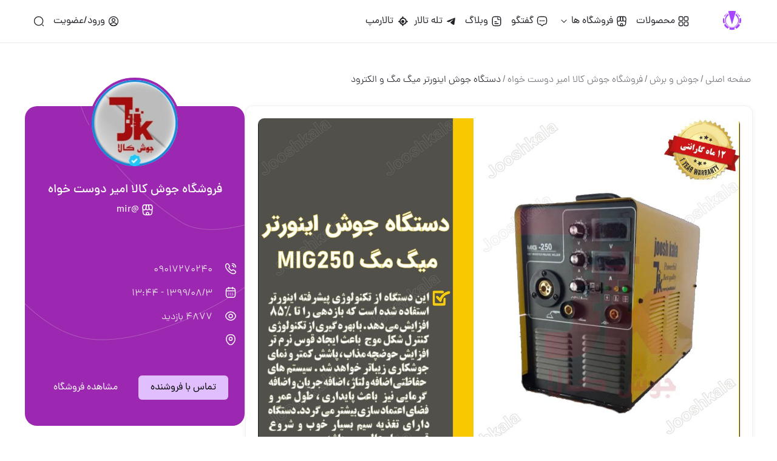

--- FILE ---
content_type: text/html; charset=utf-8
request_url: https://talartozi.com/view/post:88977
body_size: 13219
content:
<!DOCTYPE html>
<html lang="fa">
<head>

    <!-- afaz.ir
           ______       ______  _____ _____
     /\   |  ____/\    |___  / |_   _|  __ \
    /  \  | |__ /  \      / /    | | | |__) |
   / /\ \ |  __/ /\ \    / /     | | |  _  /
  / ____ \| | / ____ \  / /__ _ _| |_| | \ \
 /_/    \_\_|/_/    \_\/_____(_)_____|_|  \_\

    -->
    <meta charset="UTF-8">
    <meta http-equiv="X-UA-Compatible" content="IE=edge">
    <meta name="viewport" content="width=device-width, initial-scale=1.0">
    <title>دستگاه جوش اینورتر میگ مگ و الکترود - تالارتوزیع</title>


    <meta name="robots" content="index,follow"/>
    <meta property="og:site_name" content="🌐 talartozi.com" />
    <meta property="og:title" content="دستگاه جوش اینورتر میگ مگ و الکترود" />

    <link rel="apple-touch-icon" sizes="57x57" href="https://talartozi.com/themes/afazir/images/fav/favicon.ico">
    <link rel="apple-touch-icon" sizes="72x72" href="https://talartozi.com/themes/afazir/images/fav/favicon.ico">
    <link rel="apple-touch-icon" sizes="114x114" href="https://talartozi.com/themes/afazir/images/fav/favicon.ico">
    <link rel="apple-touch-icon" sizes="144x144" href="https://talartozi.com/themes/afazir/images/fav/favicon.ico">
    <link rel="canonical" href="https://talartozi.com/view/post:88977" />


            <meta name="keywords" content="تالارتوزیع,شبکه اجتماعی ابزار,سایت ابزار,دیوار ابزار,ابزار,ابزارفروش,ابزارفروشان,ابزارآلات,ابزاریراق,یراق آلات,بازارابزار,جوش برش,بازار حسن آباد,برش سایش,ابزاربرقی,ابزاردستی,ابزارساختمانی,کیف ابزار,جعبه ابزار,ابزارجوشکاری,چسب و بسته بندی،ایمنی و آتش نشانی،صنایع،لوازم یدکی،بازار صنعت،شبکه اجتماعی صنوف صنعتی،بازار ابزار،" />
        <meta property="og:keywords" content="تالارتوزیع,شبکه اجتماعی ابزار,سایت ابزار,دیوار ابزار,ابزار,ابزارفروش,ابزارفروشان,ابزارآلات,ابزاریراق,یراق آلات,بازارابزار,جوش برش,بازار حسن آباد,برش سایش,ابزاربرقی,ابزاردستی,ابزارساختمانی,کیف ابزار,جعبه ابزار,ابزارجوشکاری,چسب و بسته بندی،ایمنی و آتش نشانی،صنایع،لوازم یدکی،بازار صنعت،شبکه اجتماعی صنوف صنعتی،بازار ابزار،" />
        <meta name="description" content="دستگاه جوش اینورتر میگ مگ و الکترود" />
        <meta property="og:description" content="دستگاه جوش اینورتر میگ مگ و الکترود" />
        <meta property="og:url" content="https://talartozi.com/view/post:88977" />

            <meta name='medium' content='image' />
        <meta property='og:type' content='image/jpg' />
        <meta property='og:image' content='https://cdn.talartozi.com/i/attachments/1/1603534478559226_orig.jpg' />
        <meta property='og:image:secure_url' content='https://cdn.talartozi.com/i/attachments/1/1603534478559226_orig.jpg'>
        <meta property='og:image:alt' content='دستگاه جوش اینورتر میگ مگ و الکترود'>
        <meta property='og:image:type' content='image/jpg'>
        <meta name="apple-mobile-Web-app-capable" content="yes">
    <meta name="apple-mobile-Web-app-title" content="تالارتوزیع">
    <meta name="google" content="notranslate">
    <meta name="theme-color" content="#9c27b0">
    <meta name="msapplication-navbutton-color" content="#9c27b0">
    <meta name="apple-mobile-web-app-status-bar-style" content="#9c27b0">


    <link rel="shortcut icon" href="https://talartozi.com/themes/afazir/images/fav/favicon.ico" type="image/x-icon">
    <link rel="icon" href="https://talartozi.com/themes/afazir/images/fav/favicon.ico" type="image/x-icon">
    <link rel="stylesheet" href="https://talartozi.com/themes/afazir/css/all.css?v=3.1749154271" />
    <link rel="stylesheet" href="https://talartozi.com/themes/afazir/css/amir.css?=v1.1746382945" />
    <link rel="stylesheet" href="https://cdn.jsdelivr.net/npm/swiper@8/swiper-bundle.min.css" />
    <link rel="stylesheet" href="https://cdnjs.cloudflare.com/ajax/libs/animate.css/4.1.1/animate.min.css"/>
    <link rel="stylesheet" href="https://cdnjs.cloudflare.com/ajax/libs/aos/2.3.4/aos.css" />
    <link rel="stylesheet" href="https://talartozi.com/themes/afazir/css/fontawesome/css/all.min.css" />
    <script src="https://cdn.jsdelivr.net/npm/swiper@8/swiper-bundle.min.js"></script>
    <script src="https://cdnjs.cloudflare.com/ajax/libs/jquery/3.6.0/jquery.min.js"></script>
    <script src="//cdn.jsdelivr.net/npm/sweetalert2@11"></script>
    <script src="https://talartozi.com/themes/afazir/js/jquery.lazy.min.js"></script>
    <script src="https://talartozi.com/themes/afazir/js/jquery.lazy.plugins.js"></script>
    <script src="https://talartozi.com/themes/afazir/js/jquery.scrollTo.min.js"></script>
    <script src="https://cdnjs.cloudflare.com/ajax/libs/aos/2.3.4/aos.js"></script>

    <script src="https://unpkg.com/leaflet@1.6.0/dist/leaflet.js"></script>
    <link href="https://unpkg.com/leaflet@1.6.0/dist/leaflet.css" rel="stylesheet"/>

    <script src="https://code.highcharts.com/highcharts.js"></script>
    <script src="https://code.highcharts.com/highcharts-more.js"></script>
    <link href="https://code.highcharts.com/dashboards/css/dashboards.css" rel="stylesheet">
    <script src="https://code.highcharts.com/dashboards/modules/dashboards-plugin.js"></script>
    <script src="https://talartozi.com/themes/afazir/js/scripts.js?v=2.1753599644"></script>


    <script>
        var is_logged = false;
        var siteurl = 'https://talartozi.com/';
        var themeurl = 'https://talartozi.com/themes/afazir/';
        var cdnurl = 'https://cdn.talartozi.com/i/';
        var thisPage  = 'view';
        var thisPageParams  = 'post:88977/';
        var lazyLoader;
    </script>
</head>
<body><header class="navbar w-100">
    <div class="navbar-inner-wrapper container d-flex align-center justify-between">
        <div class="col d-flex align-center">
            <button class="mobile-navbar-btn">
                <img src="https://talartozi.com/themes/afazir/images/humberger-mobile.svg" alt="">
            </button>
            <img class="navbar-logo" src="https://talartozi.com/themes/afazir/images/logo.svg" alt="1" onclick="window.location.href='https://talartozi.com/'" />
            <ul class="navbar-menu-items d-flex align-center" id="mobile-menu">
                <div class="menu-mobile-header-container">
                    <img class="navbar-logo" src="https://talartozi.com/themes/afazir/images/logo.svg" alt="2" onclick="window.location.href='https://talartozi.com/'" />
                </div>
                                    <li class="navbar-menu-item">
                        <a href="https://talartozi.com/search" class="d-flex align-center">
                            <img src="https://talartozi.com/themes/afazir/images/header-dashboard.svg" alt="">
                            محصولات
                        </a>
                    </li>
                                <li class="navbar-menu-item">
                    <div class="d-flex align-center dropdown-header-item" id="dropdown-item-2">
                        <p class="d-flex align-center">
                            <img src="https://talartozi.com/themes/afazir/images/header-stores.svg" alt="">
                            فروشگاه ها
                        </p>
                        <img src="https://talartozi.com/themes/afazir/images/header-dropdown-arrow.svg" alt="">
                    </div>
                    <ul class="dropdown-menu-items" id="dropdown-menu-items-2">
                        <li class="dropdown-menu-item"><a href="https://talartozi.com/shops/tab:active"><i class="fa-solid fa-shop"></i> فروشگاه های فعال</a></li>
                        <li class="dropdown-menu-item" style="display:none"><a href="https://talartozi.com/shops/tab:my"><i class="fa-solid fa-store"></i> فروشگاه های من</a></li>
                        <li class="dropdown-menu-item" style="display:none"><a href="https://talartozi.com/shops/tab:follow"><i class="fa-solid fa-bags-shopping"></i> پیگیری شده ها</a></li>
                        <li class="dropdown-menu-item"><a href="https://talartozi.com/shops/tab:verified"><i class="fa-solid fa-badge-check"></i> فروشگاه های رسمی</a></li>
                        <li class="dropdown-menu-item"><a href="https://talartozi.com/shops/tab:new"><i class="fa-solid fa-shopping-cart"></i>فروشگاه های جدید</a></li>
                        <li class="dropdown-menu-item"><a href="https://talartozi.com/shops/tab:all"><i class="fa-solid fa-shop-slash"></i> همه فروشگاه ها</a></li>
                        <li class="dropdown-menu-item"><a href="https://talartozi.com/login/after:L3Nob3BzL25ldw=="><i class="fa-solid fa-plus"></i> ایجاد فروشگاه</a></li>
                    </ul>
                </li>

                                <li class="navbar-menu-item">
                    <a href="https://talartozi.com/chat" class="d-flex align-center" id="chatNav">
                        <img src="https://talartozi.com/themes/afazir/images/header-chat.svg" alt="">
                        گفتگو  <span class="newMsgNav" style="background: purple; color: white; padding: 0px 4px; border-radius: 10px; font-size: 11px;display: none"> پیام جدید</span>
                    </a>
                </li>

                <li class="navbar-menu-item">
                    <a href="https://talartozi.com/blog" class="d-flex align-center">
                        <img src="https://talartozi.com/themes/afazir/images/header-articles.svg" alt="">
                        وبلاگ
                    </a>
                </li>
                <li class="navbar-menu-item">
                    <a href="https://talartozi.com/tg" class="d-flex align-center">
                        <img src="https://talartozi.com/themes/afazir/images/tg2.svg" alt="">
                        تله تالار
                    </a>
                </li>
                <li class="navbar-menu-item">
                    <a href="https://talartozi.com/map" class="d-flex align-center">
                        <i class="fa fa-location"></i>  &nbsp;
                        تالارمپ
                    </a>
                </li>
            </ul>
        </div>
        <div class="col d-flex align-center">
            <ul class="navbar-menu-items d-flex align-center">
                
                    <li class="navbar-menu-item">
                        <a class="d-flex align-center" href="https://talartozi.com/login">
                            <img src="https://talartozi.com/themes/afazir/images/header-account.svg" alt="">                            <span class="header-user-account-text">ورود/عضویت</span>
                        </a>
                    </li>

                                <li class="navbar-menu-item">
                    <a href="https://talartozi.com/search" class=" d-flex">
                        <img src="https://talartozi.com/themes/afazir/images/header-search.svg" alt="">
                    </a>
                </li>
            </ul>
        </div>
    </div>
    <div class="back-drop"></div>
</header>

<div class="container breadcrumb-single-product-section" data-aos="fade-down">
    <div class="header-bredcrumb-single-post d-flex align-center">
        <a class="secondary-text" href="/">صفحه اصلی</a>
        <span class="breadcrumb-divider secondary-text">/</span>
                <a class="secondary-text" href="https://talartozi.com/search/?c=48">جوش و برش</a>
            <span class="breadcrumb-divider secondary-text">/</span>
            <a class="secondary-text" href="https://talartozi.com/shop68539665">فروشگاه جوش کالا امیر دوست خواه</a>
                <span class="breadcrumb-divider secondary-text">/</span>
        <p class="primary-text">دستگاه جوش اینورتر میگ مگ و الکترود</p>
            </div>
</div>


<div class="container" id="product_page_wrapper">


    <div class="new_product_content_wrapper flex-2" data-aos="zoom-in-left">
        



                            <div class="new_product_content_wrapper_iamge">

                    <img alt="دستگاه جوش اینورتر میگ مگ و الکترود" data-src="https://cdn.talartozi.com/i/attachments/1/1603534478559226_orig.jpg" src = "https://talartozi.com/themes/afazir/images/loading-mini.svg?v=1" class="product_image lazy">
            </div>

            <script type="application/ld+json">
                {
                    "@context": "https://schema.org",
                    "@type": "ImageObject",
                    "contentUrl": "https://cdn.talartozi.com/i/attachments/1/1603534478559226_orig.jpg",
                    "creator": {
                        "@type": "Person",
                        "name": "@mir "
                    },
                    "creditText": "فروشگاه جوش کالا امیر دوست خواه",
                    "datePublished": "2020-10-24",
                    "description": "✅دستگاه جوش اینورتر میگ مگ و الکترود(تکفاز) MIG250 ✔️ نو و آکبند✅طریقه جوشکاری :⚡️ جوشکاری CO2✅کاربرد :جوشکاری ورق های نازک از اتومبیل ، قطعات  موتور سیکلت ، لوازم خانگی ترکیبی فولاد ، اسکلت های فولاد سبک و قطعات آلومینومی و سرسیلندر و غیره میباشد.✅جنس و مواد قابل اجرا :آهن ، فولاد با کشش بالا و فولاد معمولی ، آلومینیوم ، استیل✅توضیحات مختصر از دستگاه :(جهت دریافت قیمت تماس بگیرید)(جهت درج قیمت محصولات در تالارتوزیع، از جی متاس بهره برداری کنید)✔️لوازم همراه: تورچ انبر اتصال مانومتر گرمکن?ارسال رایگان به همه نقاط کشور?✅دارای گارانتی یکساله محصول✅-_-_-_-_-_-_-_-_-_-_-_-_-_-_-_-_-_-_-_-_-_-_-_-_-_-_-?09120479307 امیر دوست خواه",
                    "name": "دستگاه جوش اینورتر میگ مگ و الکترود",
                    "thumbnailUrl": "https://cdn.talartozi.com/i/attachments/1/1603534478559226_orig.jpg",
                    "uploadDate": "2020-10-24T13:44:38+03:30",
                    "height":1035,
                    "width":1280
                }
            </script>

                
            <div class="new_product_content_wrapper_detail">
                <div class="new_product_content_wrapper_detail_title" style="display: none">
                    <p class="product-title-text flex-2">فروشگاه جوش کالا امیر دوست خواه </p>
                </div>
                <h1 style="font-size: 20px">دستگاه جوش اینورتر میگ مگ و الکترود</h1>
                <div class="new_product_content_wrapper_detail_content">
                    <p>✅دستگاه جوش اینورتر میگ مگ و الکترود(تکفاز) MIG250<br />
 ✔️ نو و آکبند<br />
✅طریقه جوشکاری :<br />
⚡️ جوشکاری CO2<br />
✅کاربرد :<br />
جوشکاری ورق های نازک از اتومبیل ، قطعات  موتور سیکلت ، لوازم خانگی ترکیبی فولاد ، اسکلت های فولاد سبک و قطعات آلومینومی و سرسیلندر و غیره میباشد.<br />
✅جنس و مواد قابل اجرا :<br />
آهن ، فولاد با کشش بالا و فولاد معمولی ، آلومینیوم ، استیل<br />
✅توضیحات مختصر از دستگاه :<br />
(جهت دریافت قیمت تماس بگیرید)<br />
(جهت درج قیمت محصولات در تالارتوزیع، از <a href="https://gmetas.com" style="color:#008497" target="_blank">جی متاس</a> بهره برداری کنید)<br />
✔️لوازم همراه: تورچ انبر اتصال مانومتر گرمکن<br />
?ارسال رایگان به همه نقاط کشور?<br />
✅دارای گارانتی یکساله محصول✅<br />
-_-_-_-_-_-_-_-_-_-_-_-_-_-_-_-_-_-_-_-_-_-_-_-_-_-_-<br />
?09120479307 امیر دوست خواه</p>
                </div>
            </div>

            
            </div>


    <div class="product_sidebar flex-1" data-aos="zoom-in-right">
        <div id="product_profile">
            <div class="product_profile_wrapper">
                <div class="product_profile_top_section">
                    <img src="https://talartozi.com/i/tmp/1591979506620966.png" alt="فروشگاه جوش کالا امیر دوست خواه" class="sidebar_profile_image" >
                    <b>فروشگاه جوش کالا امیر دوست خواه </b>
                    <div class="product_profile_detail d-flex align-center justify-center text-center">
                        <img src="https://talartozi.com/themes/afazir/images/shop-ico-white.svg" alt=""> &nbsp;
                        <span> @mir  </span>
                    </div>
                </div>

                <div class="profile_items_list">

                    <div class="profile_item">
                        <div class="icon-wrapper">
                            <img src="https://talartozi.com/themes/afazir/images/call-ico-white.svg" alt="">
                        </div>
                        <div class="flex-2">
                            <span>09017270240</span>
                        </div>
                    </div>
                    <div class="profile_item">
                        <div class="icon-wrapper">
                            <img src="https://talartozi.com/themes/afazir/images/calendar-ico-white.svg" alt="">
                        </div>
                        <div class="flex-2">
                            <span>1399/08/3 - 13:44</span>
                        </div>
                    </div>
                        <div class="profile_item">
                            <div class="icon-wrapper">
                                <img src="https://talartozi.com/themes/afazir/images/view-ico-white.svg" alt="">
                            </div>
                            <div class="flex-2">
                                <span>4877 بازدید</span>
                            </div>
                        </div>
                    <div class="profile_item">
                        <div class="icon-wrapper">
                            <img src="https://talartozi.com/themes/afazir/images/location-ico-white.svg" alt="">
                        </div>
                        <div class="flex-2">
                            <p></p>
                        </div>
                    </div>

                    
                    
                    <div>
                        <!--div class="icon-wrapper">
                            درباره فروشگاه:
                        </div-->
                        <!--div class="about-store-text">
                            <p></p>
                        </div-->
                    </div>

                                        
                </div>

                <div class="product_profile_links">
                    <a href="tel:09017270240">تماس با فروشنده</a>                    <a href="https://talartozi.com/shop68539665">مشاهده فروشگاه</a>
                </div>
            </div>
        </div>


        <div class="sidebar-latest-posts-section" data-aos="fade-up" data-aos-duration="1000">
            <h4 class="latest-posts-title">
                سایر محصولات این فروشگاه
            </h4>
            <ul class="sidebar-latest-post-items">
                            </ul>

        </div>

        <div id="social_media_sidebar" data-aos="fade-up">
            <h4>تالارتوزیع</h4>
            <p>برای اشتراک گذاری پست ها روی شبکه های
                اجتماعی مورد نظر خود کلیک نمایید.</p>
            <div class="social-medias d-flex justify-between align-center">
                <a href="https://www.linkedin.com/feed/?shareActive=true&text=دستگاه جوش اینورتر میگ مگ و الکترود https%3A%2F%2Ftalartozi.com%2Fview%2Fpost%3A88977"><img src="https://talartozi.com/themes/afazir/images/linkedin-purple.svg" alt="" /></a>
                <a href="https://twitter.com/intent/tweet?url=https%3A%2F%2Ftalartozi.com%2Fview%2Fpost%3A88977"><img src="https://talartozi.com/themes/afazir/images/new-twitter-logo.svg" alt="" /></a>
                <a href="https://telegram.me/share/url?url=https%3A%2F%2Ftalartozi.com%2Fview%2Fpost%3A88977&text=دستگاه جوش اینورتر میگ مگ و الکترود"><img src="https://talartozi.com/themes/afazir/images/telegram-purple.svg" alt="" /></a>
                <a href=""><img src="https://talartozi.com/themes/afazir/images/instagram-purple.svg" alt="" /></a>
            </div>
        </div>
    </div>


</div>


<div class="container">

    
            <h2 style="opacity: 0.8">
                <img src="https://gmetas.com/themes/afazir/images/fav/apple-touch-icon.png" style="width: 30px;    margin-bottom: -12px;" />
                محصولات مرتبط در بازار <a href="https://gmetas.com" target="_blank" style="font-size: 22px;">جی متاس</a>
            </h2>
            <div class="slider-container" style="margin-bottom: 30px">

                <div  class="swiper new-gmetas-slider">
                    <div class="swiper-wrapper">


                        

                    </div>
                </div>
            </div>

    
            <div class="slider-section-container">
            <div class="row" style="margin-bottom: 0">
                <div class="col">
                    <h2> <img src="https://talartozi.com/themes/afazir/images/DB70F81F-1AAF-4241-9056-0FC73BFF55D8.svg" style="width: 30px;margin-bottom: -10px"/> محصولات مشابه </h2>
                </div>
            </div>
            <div class="row slider-container">
                <div dir="rtl" class="swiper products-swiper">
                    <div class="swiper-wrapper">
                                                    <div class="swiper-slide">
                                <div class="simple-post-slider-box-container">
                                    <div class="thumbnail">
                                        <a href="https://talartozi.com/view/post:918036">
                                            <img class="thumbnail-img lazy" src = "https://talartozi.com/themes/afazir/images/loading-mini.svg?v=2.3" data-src="https://talartozi.com/i/tmp/1767100528695037.jpg" alt="توزیع متعلقات جوش آرگون و co2 و پلاسما ." />
                                        </a>
                                    </div>
                                    <a href="https://talartozi.com/view/post:918036" style="text-align: unset;"><h5 style="overflow: hidden;text-overflow: ellipsis;">توزیع متعلقات جوش آرگون و co2 و پلاسما .</h5></a>
                                </div>
                            </div>
                                                    <div class="swiper-slide">
                                <div class="simple-post-slider-box-container">
                                    <div class="thumbnail">
                                        <a href="https://talartozi.com/view/post:916264">
                                            <img class="thumbnail-img lazy" src = "https://talartozi.com/themes/afazir/images/loading-mini.svg?v=2.3" data-src="https://talartozi.com/i/tmp/1766735814227270.jpg" alt=" لیست کانکتورجوشکاری " />
                                        </a>
                                    </div>
                                    <a href="https://talartozi.com/view/post:916264" style="text-align: unset;"><h5 style="overflow: hidden;text-overflow: ellipsis;"> لیست کانکتورجوشکاری </h5></a>
                                </div>
                            </div>
                                                    <div class="swiper-slide">
                                <div class="simple-post-slider-box-container">
                                    <div class="thumbnail">
                                        <a href="https://talartozi.com/view/post:915606">
                                            <img class="thumbnail-img lazy" src = "https://talartozi.com/themes/afazir/images/loading-mini.svg?v=2.3" data-src="https://talartozi.com/i/tmp/1766568297388479.jpg" alt="مجتمع چاپ و بسته‌بندی تاش پک" />
                                        </a>
                                    </div>
                                    <a href="https://talartozi.com/view/post:915606" style="text-align: unset;"><h5 style="overflow: hidden;text-overflow: ellipsis;">مجتمع چاپ و بسته‌بندی تاش پک</h5></a>
                                </div>
                            </div>
                                                    <div class="swiper-slide">
                                <div class="simple-post-slider-box-container">
                                    <div class="thumbnail">
                                        <a href="https://talartozi.com/view/post:919091">
                                            <img class="thumbnail-img lazy" src = "https://talartozi.com/themes/afazir/images/loading-mini.svg?v=2.3" data-src="https://talartozi.com/i/tmp/1767466269783887.jpg" alt="اینورتر  2178" />
                                        </a>
                                    </div>
                                    <a href="https://talartozi.com/view/post:919091" style="text-align: unset;"><h5 style="overflow: hidden;text-overflow: ellipsis;">اینورتر  2178</h5></a>
                                </div>
                            </div>
                                                    <div class="swiper-slide">
                                <div class="simple-post-slider-box-container">
                                    <div class="thumbnail">
                                        <a href="https://talartozi.com/view/post:918467">
                                            <img class="thumbnail-img lazy" src = "https://talartozi.com/themes/afazir/images/loading-mini.svg?v=2.3" data-src="https://talartozi.com/i/tmp/1767211532569207.jpg" alt="کاربید شرکتی در حال پخش میباشد" />
                                        </a>
                                    </div>
                                    <a href="https://talartozi.com/view/post:918467" style="text-align: unset;"><h5 style="overflow: hidden;text-overflow: ellipsis;">کاربید شرکتی در حال پخش میباشد</h5></a>
                                </div>
                            </div>
                                            </div>
                </div>
                <div class="swiper-button-next">
                    <img src="https://talartozi.com/themes/afazir/images/arrow-right.svg" alt="">
                </div>
                <div class="swiper-button-prev">
                    <img src="https://talartozi.com/themes/afazir/images/arrow-left.svg" alt="">
                </div>
            </div>
        </div>
    
    <script>
        var swiper = new Swiper(".products-swiper", {
            slidesPerView: 1,
            spaceBetween: 10,
            navigation: {
                nextEl: ".swiper-button-next",
                prevEl: ".swiper-button-prev",
            },
            autoplay: {
                delay: 2200,
                disableOnInteraction: false,
            },
            breakpoints: {
                640: {
                    slidesPerView: 2,
                    spaceBetween: 20,
                    centeredSlides: true,
                },
                768: {
                    slidesPerView: 3,
                    spaceBetween: 40,
                },
                1024: {
                    slidesPerView: 4,
                    spaceBetween: 50,
                },
            },
        });
        swiper.on('slideChange', function () {
            registerLazy();
        });
    </script>

</div>
    <div class="mobile-bottom-menu">
        <a href="https://talartozi.com/dashboard">
            <svg width="24" height="24" viewBox="0 0 24 24" fill="none" xmlns="http://www.w3.org/2000/svg">
                <path d="M0 5.5C0 10.0293 0.97075 11 5.5 11C10.0293 11 11 10.0293 11 5.5C11 0.97075 10.0293 0 5.5 0C0.97075 0 0 0.97075 0 5.5Z" fill="#4D4D53" />
                <path d="M0 18.5C0 23.0293 0.97075 24 5.5 24C10.0293 24 11 23.0293 11 18.5C11 13.9707 10.0293 13 5.5 13C0.97075 13 0 13.9707 0 18.5Z" fill="#4D4D53" />
                <path d="M13 5.5C13 10.0293 13.9707 11 18.5 11C23.0293 11 24 10.0293 24 5.5C24 0.97075 23.0293 0 18.5 0C13.9707 0 13 0.97075 13 5.5Z" fill="#4D4D53" />
                <path d="M13 18.5C13 23.0293 13.9707 24 18.5 24C23.0293 24 24 23.0293 24 18.5C24 13.9707 23.0293 13 18.5 13C13.9707 13 13 13.9707 13 18.5Z" fill="#4D4D53" />
            </svg>
            <span>پیشخوان</span>
        </a>
        <a href="https://talartozi.com/tg">
            <svg width="24" height="24" viewBox="0 0 24 24" fill="none" xmlns="http://www.w3.org/2000/svg">
                <path d="M22.8823 1.15091C23.6339 1.91469 23.8587 2.9775 23.9439 3.74952C24.0389 4.61121 24.0062 5.59975 23.8985 6.6176C23.6817 8.6644 23.1308 11.1043 22.3931 13.4528C21.6565 15.7982 20.7032 18.1495 19.6401 19.996C19.1104 20.9161 18.5173 21.7744 17.8639 22.4514C17.2396 23.0983 16.3784 23.7693 15.2933 23.9523L15.2874 23.9533C15.0831 23.987 14.8841 23.9946 14.8139 23.9972L14.8005 23.9977C14.0919 24.0265 13.4801 23.7766 13.0624 23.5523C12.6158 23.3124 12.1968 22.9958 11.8231 22.6638C11.074 21.9982 10.3439 21.1248 9.74981 20.2138C9.4243 19.7147 9.11591 19.168 8.86383 18.6021C8.48991 17.7627 8.71819 16.809 9.28374 16.084L12.7151 12.0408C12.8908 11.8338 12.878 11.5272 12.6857 11.3355C12.4934 11.1437 12.1858 11.131 11.9782 11.3061L7.92296 14.7273C7.15001 15.3267 6.12775 15.5589 5.24372 15.139C4.67845 14.8705 4.13347 14.5469 3.63561 14.2045C2.69551 13.558 1.79475 12.7559 1.13418 11.9198C0.804601 11.5026 0.493235 11.0248 0.281161 10.5079C0.0762358 10.0084 -0.100722 9.31238 0.0663899 8.55106L0.0666665 8.5498C0.295031 7.51021 0.979412 6.68705 1.62806 6.0875C2.31111 5.45615 3.16996 4.87653 4.09209 4.35418C5.94238 3.30607 8.28544 2.35565 10.6219 1.61724C12.9595 0.878461 15.3855 0.32192 17.4203 0.102752C18.4318 -0.00620345 19.4175 -0.0398593 20.2786 0.0576169C21.0518 0.145147 22.1213 0.377548 22.8823 1.15091Z" fill="#4D4D53" />
            </svg>
            <span>تله تالار</span>
        </a>
                    <a href="/login" class="mobile-bottom-menu-addpost">
                <svg width="36" height="36" viewBox="0 0 36 36" fill="none" xmlns="http://www.w3.org/2000/svg">
                    <path fill-rule="evenodd" clip-rule="evenodd" d="M0 18C0 32.823 3.177 36 18 36C32.823 36 36 32.823 36 18C36 3.177 32.823 0 18 0C3.177 0 0 3.177 0 18ZM10.5 18C10.5 17.1716 11.1716 16.5 12 16.5H16.5V12C16.5 11.1716 17.1716 10.5 18 10.5C18.8284 10.5 19.5 11.1716 19.5 12V16.5H24C24.8284 16.5 25.5 17.1716 25.5 18C25.5 18.8284 24.8284 19.5 24 19.5H19.5V24C19.5 24.8284 18.8284 25.5 18 25.5C17.1716 25.5 16.5 24.8284 16.5 24V19.5H12C11.1716 19.5 10.5 18.8284 10.5 18Z" fill="white" />
                </svg>
            </a>
        
        <!--a href="https://talartozi.com/settings/profile">
            <svg width="28" height="24" viewBox="0 0 28 24" fill="none" xmlns="http://www.w3.org/2000/svg">
                <path d="M9.16364 12C5.78968 12 3.05455 9.31371 3.05455 6C3.05455 2.68629 5.78968 0 9.16364 0C12.5376 0 15.2727 2.68629 15.2727 6C15.2727 9.31371 12.5376 12 9.16364 12Z" fill="#4D4D53" />
                <path d="M9.16364 24C1.61738 24 0 23.1175 0 19C0 14.8825 1.61738 14 9.16364 14C16.7099 14 18.3273 14.8825 18.3273 19C18.3273 23.1175 16.7099 24 9.16364 24Z" fill="#4D4D53" />
                <path d="M22.4 7C22.4 4.51382 20.3801 2 17.3091 2C16.7468 2 16.2909 2.44772 16.2909 3C16.2909 3.55228 16.7468 4 17.3091 4C19.1254 4 20.3636 5.48618 20.3636 7C20.3636 8.51382 19.1254 10 17.3091 10C16.7468 10 16.2909 10.4477 16.2909 11C16.2909 11.5523 16.7468 12 17.3091 12C20.3801 12 22.4 9.48618 22.4 7Z" fill="#4D4D53" />
                <path d="M19.3455 13C18.7831 13 18.3273 13.4477 18.3273 14C18.3273 14.5523 18.7831 15 19.3455 15C22.1864 15 23.8816 15.1385 24.8685 15.5466C25.315 15.7313 25.5518 15.9474 25.6967 16.1914C25.8522 16.4532 25.9636 16.8519 25.9636 17.5C25.9636 18.1444 25.8536 18.568 25.7034 18.8535C25.561 19.1241 25.3531 19.3282 25.039 19.4926C24.3362 19.8608 23.1798 20 21.3818 20C20.8195 20 20.3636 20.4477 20.3636 21C20.3636 21.5523 20.8195 22 21.3818 22C23.1475 22 24.7911 21.8892 25.9973 21.2574C26.6378 20.9218 27.1617 20.4384 27.5125 19.7715C27.8555 19.1195 28 18.3556 28 17.5C28 16.6481 27.8569 15.8593 27.4556 15.1836C27.0437 14.4901 26.4214 14.0187 25.6587 13.7034C24.2275 13.1115 22.1045 13 19.3455 13Z" fill="#4D4D53" />
            </svg>
            <span>حساب کاربری</span>
        </a-->
        <a href="https://talartozi.com/search">
            <svg width="24" height="24" viewBox="0 0 18 18" fill="none" xmlns="http://www.w3.org/2000/svg">
                <path d="M8.625 15.75C12.56 15.75 15.75 12.56 15.75 8.625C15.75 4.68997 12.56 1.5 8.625 1.5C4.68997 1.5 1.5 4.68997 1.5 8.625C1.5 12.56 4.68997 15.75 8.625 15.75Z" stroke="#212128" stroke-width="2.5" stroke-linecap="round" stroke-linejoin="round"></path>
                <path d="M16.5 16.5L15 15" stroke="#212128" stroke-width="2.5" stroke-linecap="round" stroke-linejoin="round"></path>
            </svg>
            <span>اکسپلور</span>
        </a>
                    <a href="https://talartozi.com/shops/tab:verified">
                <svg width="24" height="24" viewBox="0 0 24 24" fill="none" xmlns="http://www.w3.org/2000/svg">
                    <path fill-rule="evenodd" clip-rule="evenodd" d="M12 24C2.50713 24 -1.44868 22.7368 0.472532 12C0.549216 11.6219 0.62302 11.2548 0.694655 10.8985C2.41779 2.32867 2.88602 0 12 0C21.114 0 21.5822 2.32871 23.3054 10.8987C23.377 11.255 23.4508 11.6219 23.5274 12C25.4487 22.7368 21.4928 24 12 24ZM16 6C16 5.44772 16.4477 5 17 5C17.5523 5 18 5.44772 18 6C18 7.93802 17.2633 9.46502 16.1019 10.4974C14.9588 11.5134 13.4631 12 12 12C10.5369 12 9.04117 11.5134 7.89814 10.4974C6.7367 9.46502 6 7.93802 6 6C6 5.44771 6.44772 5 7 5C7.55229 5 8 5.44771 8 6C8 7.39531 8.5133 8.36831 9.22686 9.00259C9.95883 9.65323 10.9631 10 12 10C13.0369 10 14.0412 9.65323 14.7731 9.00259C15.4867 8.36831 16 7.39531 16 6Z" fill="#4D4D53" />
                </svg>
                <span>فروشگاه ها</span>
            </a>
        </div>

<!-- The Modal -->
<div id="myModal" class="modal" style="z-index: 6">
    <!-- Modal content -->
    <div class="modal-content">
        <!--div class="modal-header">
            <span class="close">&times;</span>
            <h2>ارسال محصول جدید</h2>
        </div-->

        <div style="display: none" id="modal_tmp"></div>
        <div class="modal-body">
            <h2 style="margin: 0 auto"><i class="fa-solid fa-lg fa-spin fa-loader"></i> چند لحظه صبر کنید ...</h2>
        </div>
        <!--div class="modal-footer">
            <h3>Modal Footer</h3>
        </div-->
    </div>
</div>




<script>

    $('.category-box-container').on('mouseenter touchstart', function() {
            var $e = $(this).find('img.svg');
            var imgURL = $e.prop('src');
            $.get(imgURL, function (data) {
                var $svg = $(data).find('svg');
                $svg.find('path').attr('fill', '#9C27B0');
                $e.prop('src', "data:image/svg+xml;base64," + window.btoa($svg.prop('outerHTML'))).addClass('animate__animated animate__flip');
            });
        });
    $('.category-box-container').on('mouseleave touchend',function() {
        var $e = $(this).find('img.svg');
        var imgURL = $e.prop('src');
        $.get(imgURL, function (data) {
            var $svg = $(data).find('svg');
            $svg.find('path').attr('fill', '#212128');
            $e.prop('src', "data:image/svg+xml;base64," + window.btoa($svg.prop('outerHTML'))).removeClass('animate__animated animate__flip');
        });
    });


   /* window.closeModal = function(){
        $('#myModal').fadeOut();
        $('#sendDiv').show();
        $('#modal_tmp,.modal-body').html('');
        newPostReady();
    };

    var tmpiframe = $('#modal_tmp');
    function newPost(){
        $('#sendDiv').hide();
        if(!tmpiframe.html()){
            tmpiframe.html('<iframe src="'+siteurl+'new" style="border: 0;width: 100%;height:100%" id="resultFrame"></iframe>');
        }
        document.querySelector('iframe#resultFrame').addEventListener('load', function () {
            $('.modal-body').html(tmpiframe.html());
        });
    }*/

    window.closeModal = function () {
        $('#myModal').fadeOut();
        if ($(document).width() > 872) {
            $('#sendDiv').show();
        } else {
            $('.mobile-bottom-menu').show();
        }
        $('#modal_tmp,.modal-body').html('');
        //newPostReady();
    };

    var tmpiframe = $('#modal_tmp');
    function newPost() {
        newPostReady();
        if ($(document).width() > 872) {
            $('#sendDiv').hide();
        } else {
            $('.mobile-bottom-menu').hide();
        }
        if (!tmpiframe.html()) {
            tmpiframe.html('<iframe src="' + siteurl + 'new" style="border: 0;width: 100%;height:100%" id="resultFrame"></iframe>');
        }
        document.querySelector('iframe#resultFrame').addEventListener('load', function () {
            $('.modal-body').html(tmpiframe.html());
        });

    }


    function newPostReady(){
        if(!is_logged) return false;
        tmpiframe.html('<iframe src="'+siteurl+'new" style="border: 0;width: 100%;height:100%" id="resultFrame"></iframe>');
        document.querySelector('iframe#resultFrame').addEventListener('load', function () {
            $('.modal-body').html(tmpiframe.html());
        });
    }


    function registerLazy() {
        if( lazyLoader )
            lazyLoader.destroy();
        lazyLoader = $('.lazy').lazy({
            chainable: false,
            bind: "event",
            effect: "fadeIn",
            effectTime: 900,
            threshold: 1000,

            afterLoad: function(element) {
                element.removeClass('lazy');
            }
        });
    }
    registerLazy();

    function alert2(title,icon='success',showConfirmButton=true,timer=10000,callback = false){
        Swal.fire({
            icon: icon,
            title: title,
            showConfirmButton: showConfirmButton,
            confirmButtonText: 'باشه',
            timer: timer
        }).then((result) => {
            if (result.isConfirmed) {
                callback && callback();
            }
        });
    }
    
    function followShop(id){
        $.post(siteurl+'ajax','followShop='+id,function (data){
            if(is_logged){
                $('#follow_'+id+',#unfollow_'+id).toggleClass('hidden');
                $('#follow2_'+id+',#unfollow2_'+id).toggle();
                $('#follow3_'+id+',#unfollow3_'+id).toggle();
                alert2(data == 'follow' ? 'آگهی های این فروشگاه به فید های شما اضافه شد.':'آگهی های این فروشگاه از فید های شما حذف شد.','success',true,5000);
            }else{
                Swal.fire({
                    title: 'لطفاً ابتدا وارد حساب کاربری خود شوید.',
                    icon: 'info',
                    confirmButtonText: 'ورود به تالارتوزیع',
                    showCloseButton: true,
                    allowOutsideClick: false
                }).then((result) => {
                    if (result.isConfirmed) {
                        window.location.href = siteurl+'login/';
                    }
                });
            }
        });
    }

    var pross = false;
    var lats_post_id;
    var loadMoreRequests = 0;
    function loadMoreResult(page,lastMemory=null) {
        if(pross || lats_post_id == page) {
            console.log('pross '+page);
            return false;
        }
        lats_post_id = page;
        console.log('next');

      /*  if(loadMoreRequests >= 2 && !is_logged){
            Swal.fire({
                title: 'برای مشاهده ادامه نتایج لطفاً وارد حساب کاربری خود شوید.',
                icon: 'info',
                confirmButtonText: 'ورود به تالارتوزیع',
                // cancelButtonText: 'لا',
                // showCancelButton: true,
                showCloseButton: true,
                allowOutsideClick: false
            }).then((result) => {
                if (result.isConfirmed) {
                    window.location.href = siteurl+'login/after:'+btoa('/'+thisPage+'/'+thisPageParams+'/'+url2);
                }
            });

            $('#allPosts').append('<');


            return false;
        }*/

        $('#allPosts').after('<div id="loadingAllPosts" style="width:100%;text-align: center;"><img src="https://talartozi.com/themes/afazir/images/new-loading.svg" style=" width: 50%;" /></div>');
        //$('#morePostsLoading').show();
        var url = location.href.toString();
        var url2 = url.indexOf("?") ? url.substr(url.indexOf("?")):'';
       // console.log('url2 '+ url2);
        //url	= url.substr(url.indexOf("/"));
       // console.log('url '+ url);
       // console.log('thisPage '+ thisPage);
        //if( url.indexOf("#") != -1 ) url = url.substr(0, url.indexOf("#"));
        //url = url.replace(/\/pg:\d{1,5}/,"");
        //url	= siteurl.substr(0,-1)+url+"/from:ajax/start_from:"+page;
        //console.log(url);
        pross = $.get(siteurl+thisPage+'/'+thisPageParams+(lastMemory ? 'lastMemory:'+lastMemory+'/':'')+'from:ajax/start_from:'+page+'/'+url2,function (data) {
            if(data){
                $('#loadingAllPosts').remove();
                var json = JSON.parse(data);
                $('#loadMoreResultPage').val(json.start_from);
                if(json.lastMemory){
                    $('#lastMemory').val(json.lastMemory);
                    console.log(json.lastMemory);
                }
                $('#allPosts').append(json.posts);
                if(json.know){
                    $(".shopFollowSug:last").after(json.know);
                }
                //$('#morePostsLoading').hide();
                setTimeout(registerLazy, 500);
                pross = false;
                loadMoreRequests ++;
            }
        });
        //pross = false;
    }

    var bottomOffset = thisPage == 'search' ? 1500:2000;
    $(window).scroll(function(){
        if( $(document).scrollTop() > ( $(document).height() - bottomOffset ) ){
            var loadmore = $('#loadMoreResultPage');
            var lastMemory = $('#lastMemory');
            if(loadmore.val()){
                loadMoreResult(loadmore.val(),(lastMemory.val() ? lastMemory.val():null));
            }
        }
    });

    function toggleList(id){
        var list = $('#list_'+id);
        if(!list.hasClass('opened-details-list-box')){
            $('[id*=list_]').removeClass('opened-details-list-box');
            list.toggleClass('opened-details-list-box');
        }else{
            $('[id*=list_]').removeClass('opened-details-list-box');

        }
    }



    function copyToClipboard(element) {
        var $temp = $("<input>");
        $("body").append($temp);
        $temp.val(element).select();
        document.execCommand("copy");
        $temp.remove();
    }

    function postShare(title,id){
        copyToClipboard(title+' '+siteurl+'view/post:'+id);
        alert2('آگهی در کلیپبورد ذخیره شد.');
    }

    function sharemenu(title, url) {
        navigator.share({
            title: title,
            url: url
        });
    }

    function addToStory(pid){
        Swal.fire({
            title: 'برای ثبت این آگهی در استوری خود اطمینان دارید؟',
            icon: 'question',
            showDenyButton: true,
            confirmButtonText: 'بله',
            denyButtonText: 'لغو',
        }).then((result) => {
            if (result.isConfirmed) {
                $.post(siteurl+'ajax','addToStory='+pid,function(dt){
                    alert2('آگهی با موفقیت به استوری شما اضافه شد.');
                });
            }
        })
    }

    function postMark(id,type='true'){
        $.post(siteurl+'ajax','favProduct='+type+'&favProductID='+id,function(){
            alert2(type === 'true' ? 'آگهی به علاقه مندی ها اضافه شد.':'آگهی از علاقه مندی ها حذف شد.');
            $('#mark_'+id+',#unmark_'+id).toggleClass('hidden');
        });
    }
    function postRemove(id){
        Swal.fire({
            title: 'برای حذف این آگهی اطمینان دارید؟',
            icon: 'question',
            showDenyButton: true,
            confirmButtonText: 'حذف',
            denyButtonText: 'لغو',
        }).then((result) => {
            if (result.isConfirmed) {
                $.post(siteurl+'ajax','deleteProductID='+id,function(dt){
                    alert2('آگهی با موفقیت حذف شد.');
                    $('#post_'+id).css('pointer-events','none').css('opacity','0.2');
                });
            }
        })
    }

    function postDocument(did){
        Swal.fire({
            title: 'برای حذف این مقاله اطمینان دارید؟',
            icon: 'question',
            showDenyButton: true,
            confirmButtonText: 'حذف',
            denyButtonText: 'لغو',
        }).then((result) => {
            if (result.isConfirmed) {
                $.post(siteurl+'ajax','removeDocument='+did,function (data) {
                    history.back();
                });
            }
        })

    }
    function storyRemove(sid){
        Swal.fire({
            title: 'برای حذف این استوری اطمینان دارید؟',
            icon: 'question',
            showDenyButton: true,
            confirmButtonText: 'حذف',
            denyButtonText: 'لغو',
        }).then((result) => {
            if (result.isConfirmed) {
                $.post(siteurl+'ajax','removeStory='+sid,function (data) {
                    closeStory();
                });
            }
        })

    }


    function postRemoveAndBanCategory(id){
        Swal.fire({
            title: 'برای حذف آگهی و تحریم این کاربر از این رسته اطمینان دارید؟',
            icon: 'question',
            showDenyButton: true,
            confirmButtonText: 'حذف',
            denyButtonText: 'لغو',
        }).then((result) => {
            if (result.isConfirmed) {
                $.post(siteurl+'ajax','deleteProductID='+id+'&postingLimit=true',function(dt){
                    alert2('آگهی حذف و کاربر از رسته تحریم شد.');
                    $('#post_'+id).css('pointer-events','none').css('opacity','0.2');
                });
            }
        })
    }


    // navbar
    $("#question-4").click(function(){
        $("#answer-4").slideToggle("slow");
        $("#collapse-icon-4").toggleClass("collapsed-dropdown");
    });
    $("#notification-btn").click(function(){
        $("#notification-items").toggleClass("notifications-hidden");
    });

    $(document).ready(function() {
        //newPostReady();
        AOS.init({once: true});
        $("#dropdown-item-1").click(function() {
            $("[id^=dropdown-menu-items]:not(#dropdown-menu-items-1)").slideUp();
            $("#dropdown-menu-items-1").slideToggle();
        });
        $("#dropdown-item-2").click(function() {
            $("[id^=dropdown-menu-items]:not(#dropdown-menu-items-2)").slideUp();
            $("#dropdown-menu-items-2").slideToggle();
        });
        $("#dropdown-item-3").click(function() {
            $("[id^=dropdown-menu-items]:not(#dropdown-menu-items-3)").slideUp();
            $("#dropdown-menu-items-3").slideToggle();
        });
        $(".mobile-navbar-btn").click(() => {
            $("#mobile-menu").toggleClass("toggled-menu")
            $(".back-drop").toggleClass("toggled-backdrop")
            toggled-backdrop
        })
        $(".back-drop").click(() => {
            $("#mobile-menu").removeClass("toggled-menu")
            $(".back-drop").removeClass("toggled-backdrop")
        })
    });



    $(function() {
        $('.btn-6')
            .on('mouseenter', function(e) {
                var parentOffset = $(this).offset(),
                    relX = e.pageX - parentOffset.left,
                    relY = e.pageY - parentOffset.top;
                $(this).find('span').css({top:relY, left:relX})
            })
            .on('mouseout', function(e) {
                var parentOffset = $(this).offset(),
                    relX = e.pageX - parentOffset.left,
                    relY = e.pageY - parentOffset.top;
                $(this).find('span').css({top:relY, left:relX})
            });
       // $('[href=#]').click(function(){return false});
    });

    const backdrop = document.querySelector('.backdrop')
    const navbar = document.querySelector('#navbar')
    function toggleNavbar() {
        navbar.classList.toggle('menu-hidden')
        backdrop.classList.toggle('hidden')
    }

    function saveShopCheck(){
        if(!$('#mapinput').val()){
            alert2('جهت راحتی دسترسی بینندگان تالارتوزیع به فروشگاهتان لوکیشن فروشگاه خود را در نقشه سنجاق کنید','warning');
            return false;
        }
    }

</script>

<!-- Google tag (gtag.js) -->
<!--script async src="https://www.googletagmanager.com/gtag/js?id=G-GVBR3LM8WR"></script>
<script>
    window.dataLayer = window.dataLayer || [];
    function gtag(){dataLayer.push(arguments);}
    gtag('js', new Date());
    gtag('config', 'G-GVBR3LM8WR');
</script-->

<!-- Google tag (gtag.js) -->
<script async src="https://www.googletagmanager.com/gtag/js?id=G-075Q8LW9JJ"></script>
<script>
    window.dataLayer = window.dataLayer || [];
    function gtag(){dataLayer.push(arguments);}
    gtag('js', new Date());

    gtag('config', 'G-075Q8LW9JJ');
</script>


<script defer src="https://static.cloudflareinsights.com/beacon.min.js/vcd15cbe7772f49c399c6a5babf22c1241717689176015" integrity="sha512-ZpsOmlRQV6y907TI0dKBHq9Md29nnaEIPlkf84rnaERnq6zvWvPUqr2ft8M1aS28oN72PdrCzSjY4U6VaAw1EQ==" data-cf-beacon='{"version":"2024.11.0","token":"51518db6379f49379e1c89d7db1bf37c","r":1,"server_timing":{"name":{"cfCacheStatus":true,"cfEdge":true,"cfExtPri":true,"cfL4":true,"cfOrigin":true,"cfSpeedBrain":true},"location_startswith":null}}' crossorigin="anonymous"></script>
</body>
</html><footer class="footer-section-container" style="z-index: 5;
    position: relative;">

    <div class="container">
        <div class="row">
            <div class="col" data-aos="fade-up" data-aos-anchor-placement="top-bottom" data-aos-duration="300">
                <p class="list-header">خلاصه فعالیت</p>
                <p class="p-small list-item">
                    با توجه به رويكردهاي به روز دنياي مجازي و گرته برداري از نمونه هاي موفق خارجي تلاش داريم با توجه به حفظ فضاي تخصصي در تالارتوزيع در اين امر بومي سازي كرده و اين خلا را در صنف ابزار پر كنيم و با ايجاد يك شبكه وسيع صنعتي بازديدكنندگان بيشماري را براي فعاليت اين صنف قدرتمند ايجاد نماييم.
                    کد شامد: 1-1-756538-65-0-2
                </p>
            </div>
            <div class="col" data-aos="fade-up" data-aos-anchor-placement="top-bottom" data-aos-duration="500">
                <ul>
                    <li class="list-header">صفحات دیگر</li>
                    <li class="p-small list-item"><a href="https://talartozi.com/contact">تماس با ما</a></li>
                    <li class="p-small list-item"><a href="https://talartozi.com/about">درباره ما</a></li>
                    <li class="p-small list-item"><a href="https://talartozi.com/rules">قوانین/شرایط خدمات</a></li>
                    <li class="p-small list-item" style="display: none"><a href="https://talartozi.com/faq">آموزش ها</a></li>
                    <li class="p-small list-item"><a href="https://talartozi.com/questions">پرسش های متداول</a></li>
                    <li class="p-small list-item">&nbsp;</li>
                    <li class="p-small list-item"><hr></li>
                    <li class="p-small list-item"><a href="https://gmetas.com" target="_blank">جی متاس - ابزار بازار آنلاین</a></li>

                </ul>
            </div>
            <div class="col" data-aos="fade-up" data-aos-anchor-placement="top-bottom" data-aos-duration="700">
                <ul>
                    <li class="list-header">شبکه های اجتماعی</li>
                    <li class="p-small list-item"><a target="_blank" href="https://t.me/+APTTZsD1dBVkMzY0">تلگرام - تالارتوزيع (ابزار)</a></li>
                    <li class="p-small list-item"><a target="_blank" href="https://t.me/+ZgBMpTuoZMtmNzU0">تلگرام - تالارتوزيع (صمت)</a></li>
                    <li class="p-small list-item"><a target="_blank" href="https://t.me/+FwcFOnuJwbdhNGFk">تلگرام - تالارتوزيع (صنايع)</a></li>
                    <li class="p-small list-item"><a target="_blank" href="https://t.me/+LrWHBJYiRjFhOTZk">تلگرام - تالارتوزیع (صنف)</a></li>
                    <li class="p-small list-item"><a target="_blank" href="https://t.me/talartozi">کانال اعضای ویژه تالارتوزیع</a></li>
                    <li class="p-small list-item"><a target="_blank" href="https://t.me/talartozibot">ربات کاربرتخصصی تالارتوزیع</a></li>
                    <li class="p-small list-item"><a target="_blank" href="http://instagram.com/talartoziabzar">اینستاگرام</a></li>
                    <li class="p-small list-item"><a target="_blank" href="http://linkedin.com/in/talar-tozi-9a0b99195">لینکدین</a></li>
                    <li class="p-small list-item"><a target="_blank" href="https://m.facebook.com/talar.tozi.3">فیسبوک</a></li>
                    <li class="p-small list-item"><a target="_blank" href="https://twitter.com/talartozi">توئیتر</a></li>
                    <li class="p-small list-item"><a target="_blank" href="https://youtube.com/@talartozi1879">یوتیوب</a></li>
                    <li class="p-small list-item"><a target="_blank" href="https://www.aparat.com/talartozi">آپارات</a></li>
                </ul>
            </div>
            <!--div class="col" data-aos="fade-up" data-aos-anchor-placement="top-bottom" data-aos-duration="900">
                <ul>
                    <li class="list-header">-</li>
                </ul>
            </div-->
            <div class="col" data-aos="fade-up" data-aos-anchor-placement="top-bottom" data-aos-duration="1200">
                <img style = 'cursor:pointer;' onclick = 'window.open("/nmd", "Popup","toolbar=no, scrollbars=no, location=no, statusbar=no, menubar=no, resizable=0, width=450, height=630, top=30")' src = '/themes/afazir/images/namad.png' />
            </div>
        </div>
        <div class="row">
            <img class="logo-footer" src="https://talartozi.com/themes/afazir/images/6.svg" alt="تالارتوزیع" style="width: 100px" />
            <p class="copyright-text p-small">تمامی حقوق این سایت برای تالارتوزیع محفوظ است.</p>
            <div class="social-icons">
                <!--a href="https://www.facebook.com/talar.tozi.3">
                    <img src="https://talartozi.com/themes/afazir/images/facebook.svg" alt="">
                </a-->
                <a href="https://talartozi.com/#pablo">
                    <img src="https://talartozi.com/themes/afazir/images/twitter.svg" alt="">
                </a>
                <a href="tg://resolve?domain=TalarToziBot">
                    <img src="https://talartozi.com/themes/afazir/images/telegram.svg" alt="">
                </a>
                <a href="https://instagram.com/talartoziabzar">
                    <img src="https://talartozi.com/themes/afazir/images/instagram.svg" alt="">
                </a>
            </div>
        </div>
    </div>
</footer>

--- FILE ---
content_type: text/css
request_url: https://talartozi.com/themes/afazir/css/amir.css?=v1.1746382945
body_size: 4217
content:
.mobile-bottom-menu {
    position: fixed;
    bottom: 0;
    right: 0;
    left: 0;
    display: none;
    align-items: flex-end;
    justify-content: space-around;
    padding-bottom: 6px;
    z-index: 20;
    background: #FFFFFF;
    border: 1px solid #EDEDED;
    box-shadow: 02px -2px 8px rgba(0, 0, 0, 0.08);
    height: 70px;
}

.mobile-bottom-menu a {
    display: flex;
    flex-direction: column;
    align-items: center;
    justify-content: center;
    color: #101010;
}

.mobile-bottom-menu a svg {
    margin-bottom: 10px;
    width: 20px;
}

.mobile-bottom-menu a span {
    font-size: 12px;
}

.mobile-bottom-menu-addpost {
    background-color: #9c27b0;
    padding: 15px 15px 5px 15px;
    border-radius: 50%;
    border: 3px solid #fff;
    box-shadow: 0px 2px 5px rgba(0, 0, 0, 0.18);
}

.mobile-bottom-menu-addpost svg {
    width: 40px !important;
    height: 40px !important;
}

.bottom-tools {
    display: none;
}

@media (max-width:873px) {
    .mobile-bottom-menu {
        display: flex;
    }
}

@media (min-width:873px) {
    .bottom-tools {
        display: block;
    }
}


.new-hero-section-bg .container-margin {
    margin-top: 70px;
}

.new-hero-section-bg {
    min-height: 90vh;
    background-image: linear-gradient(107.47deg, #2D2D2D 0.46%, rgba(100, 100, 100, 0.73) 100%), url(../images/hero-section-image-new-min.png);
    background-position: center;
    background-repeat: no-repeat;
    background-size: cover;
    display: flex;
    justify-content: center;
    align-items: center;
}

.new-hero-section-bg h1,.new-hero-section-bg h2 {
    font-weight: 800;
    font-size: 40px;
    line-height: 74px;
    text-align: center;
    color: #FFFFFF;
    margin-bottom: 2rem;
}

.new-hero-section-cta {
    display: flex;
    align-items: center;
    justify-content: center;
}

.new-hero-section-cta a {
    background: rgba(156, 39, 176, 0.36);
    border: 4px solid #9C27B0;
    color: #fff;
    border-radius: 10px;
    font-size: 17px;
    font-weight: 400;
    padding: 8px 35px;
    margin-left: 30px;
}

.new-hero-section-cta form {
    background: #FFFFFF;
    border-radius: 10px;
    padding: 0 5px;
}

.new-hero-section-cta form input {
    background: transparent;
    border: none;
    width: 260px;
    font-family: dana;
    font-size: 14px;
    color: #797979;
    padding: 15px 12px 13px;
}

.new-hero-section-cta form button,.newBtn1 {
    background: #9C27B0;
    border-radius: 10px;
    font-size: 14px;
    padding: 10px 10px 10px;
    vertical-align: middle;
    font-weight: 500;
    color: #fff;
    line-height: 16px;
}

@media (max-width:873px) {
    .mobile-bottom-menu {
        display: flex;
    }

    .new-hero-section-cta {
        flex-direction: column;
    }

    .new-hero-section-cta a {
        display: none;
    }

    .new-hero-section-bg h1,.new-hero-section-bg h2 {
        font-weight: 700;
        font-size: 24px;
        line-height: 48px;
    }
}


@media (max-width:420px) {
    .new-hero-section-cta form button {
        padding: 10px 8px 10px;
    }

    .new-hero-section-cta form input {
        width: 170px;
    }



}

@media (min-width:873px) {
    .bottom-tools {
        display: block;
    }
}

.btn-telegram-login {
    background-color: #229ED9;
    color: #fff;
}
.new-story-section-container {
    margin-bottom: 120px;
}

.new-story-section-container h2 {
    color: #4d4d53;
    font-size: 22px;
    display: flex;
    align-items: center;
    margin-bottom: 30px;
}

.new-story-section-container h2 svg {
    margin-left: 10px;
}

.new-story-section-stories a {
    height: 270px;
    background-size: cover !important;
    background-position: center !important;
    margin: 0 15px;
    border: 2px solid #fff;
    box-shadow: 0 0 0px 2px #8D8D8D;
    border-radius: 13px;
    display: block;
    transition: box-shadow 0.4s;
}

.new-story-section-stories a {
    height: auto !important;
    aspect-ratio: 1/1;
    border-radius: 50%;
}

.new-story-section-stories a:first-child {
    margin: 0 0 0 15px;
}

.new-story-section-stories a:last-child {
    margin: 0 15px 0 0;
}

.new-story-section-stories a:hover {
    box-shadow: 0 0 0px 4px #8D8D8D;
}

.new-story-section-stories .new-story-navigation {
    display: flex;
    align-items: center;
    justify-content: center;
    flex-direction: column;
}

.new-story-navigation span {
    font-size: 22px;
    font-weight: 600;
    color: #fff;
    padding-bottom: 50px;
}

.navbar-menu-item .dropdown-menu-items {
    width: 220px !important;
    padding: 0 10px;
    top: 48px;
}

.navbar-menu-item .dropdown-menu-items li a {
    padding-left: 0;
}

.navbar-menu-item .dropdown-menu-items li:first-child {
    border-radius: 13px 13px 0 0;
}

.navbar-menu-item .dropdown-menu-items li:last-child {
    border-radius: 0 0 13px 13px;
}


@media screen and (max-width: 672px) {
    .store-details-new-section {
        display: flex;
        flex-direction: row-reverse;
        width: 100%;
        justify-content: space-between;
        align-items: center;
    }

    .store-details-new-section-buttons {
        display: flex;
    }

    .store-details-col h4 {
        margin-bottom: 16px;
    }

    .store-details-col .store-category-profile {
        margin-bottom: 14px;
        margin-right: 16px;
    }

    .container--tabs {
        margin: 0.75rem auto 2rem;
    }

    .store-details-content {
        margin-bottom: 6px;
    }
}



.store-profile-header-image {
    position: relative;
}

.store-profile-header-image a {
    position: absolute;
    bottom: 14px;
    left: 5px;
    background: #7f7f7fba;
    display: flex;
    background-color: rgba(127, 127, 127, 0.893);
    padding: 4px;
    border-radius: 8px;
}

.store-profile-header-image a svg {
    width: 25px;
    height: 25px;
}

.new_product_content_wrapper {
    padding: 20px;
    display: flex;
    justify-content: space-between;
    column-gap: 30px;
    border-radius: 12px;
    border: 1px solid #F0F0F0;
    background: #FFF;
    box-shadow: 0px 2px 10px 0px rgba(0, 0, 0, 0.06);
    max-width: 900px;
    width: 900px;
    margin-bottom: 5em;
    overflow: hidden;
}

.new_product_content_wrapper_iamge {
    width: 50%;
}

.new_product_content_wrapper_detail {
    width: 50%;
}

.new_product_content_wrapper_detail_title {
    font-size: 22px;
    font-weight: 800;
    font-family: dana;
    margin-bottom: 10px;
}

.new_product_content_wrapper_detail_content {
    color: #706f6f;
    font-size: 15px;
    font-weight: 400;
    line-height: 190.6%;
}

@media only screen and (max-width: 700px) {
    .new_product_content_wrapper {
        width: 100%;
        max-width: 100%;
        margin-bottom: 5em;
    }
}

@media only screen and (max-width: 1100px) {
    .new_product_content_wrapper_detail_content {
        color: #706f6f;
        font-size: 14px;
        font-weight: 400;
        line-height: 180.6%;
    }
}

@media only screen and (max-width: 873px) {
    .new_product_content_wrapper {
        flex-direction: column;
        gap: 40px;
    }

    .new_product_content_wrapper_iamge {
        width: 100%;
    }

    .new_product_content_wrapper_detail {
        width: 100%;
    }
}


.product_profile_links {
    padding: 30px 0;
    display: flex;
    justify-content: space-evenly;
    align-items: center;
}

.product_profile_links a {
    padding: 8px 20px;
    color: #fff;
}

.product_profile_links a:first-child {
    border-radius: 6px;
    background: #E1BFFF;
    color: #000;
}

.chattop {
    z-index: 10;
}

.mainchat {
    position: relative;
}

.mainchat-bg {
    position: fixed;
    top: 0;
    right: 0;
    left: 0;
    bottom: 0;
    content: '';
    background-image: url("../images/newpattern.svg");
    background-color: rgba(0, 136, 204, 0.1);
    z-index: -1;
    filter: blur(0.5px);
}

.mainchat-alignment {
    display: flex;
    justify-content: space-between;
    /* align-items: flex-end; */
}

.mainchat-pins-chat {
    position: sticky;
    top: 100px;
}

.mainchat-pins .text-box .smallstyle {
    display: flex;
    justify-content: space-between;
    align-items: center;
}

.mainchat-pins .text-box .smallstyle svg {
    margin-left: 10px;
}

.mainchat-pins .text-box {
    color: #ffffff;
    background-color: #212D3B;
}

.pin-img {
    overflow: visible;
    width: 40px;
    height: 40px;
    margin-left: 10px;
}

.pin-img img {
    width: 40px;
    height: 40px;
}

.pin-text p {
    max-width: 70%;
    overflow: hidden;
    display: -webkit-box;
    -webkit-line-clamp: 1;
    /* number of lines to show */
    line-clamp: 1;
    -webkit-box-orient: vertical;

}

#chat_box {
    background-color: transparent !important;
    background-image: linear-gradient(0deg, rgba(254, 245, 255, 0.9) 0%, rgba(254, 245, 255, 0.9) 100%), url("../images/newpattern.svg");
}

.new-articles-tab-container {
    column-count: 4;
    column-gap: 15px;
    margin-top: 30px;
}

.new-articles-tab-container a {
    display: inline-block;
    width: 100%;
   /* margin-bottom: 20px; ***/
}
.new-articles-tab-container a:not(.btn-outlined) {
    text-align: right;
}

.new-articles-tab-container a img {
    display: block;
    width: 100%;
    height: auto;
    border-radius: 15px;
}

.new-store-product-cart {
    border-radius: 15px;
}

.new-store-product-cart-detail p {
    padding: 10px 0;
    font-size: 17px;
    font-weight: 500;
    text-align: right;
    text-wrap: wrap;
}

.new-store-product-cart-detail p span {
    font-size: 16px;
    font-weight: 500;
    color: #706f6f;
    padding: 5px;
}

@media (max-width: 1100px) {
    .new-articles-tab-container {
        column-count: 3;
        column-gap: 15px;
        margin-top: 30px;
    }


}

@media (max-width: 873px) {
    .new-articles-tab-container {
        column-count: 2;
        column-gap: 15px;
        margin-top: 30px;
    }


    .new-store-product-cart-detail p {
        font-size: 16px;
    }

    .new-store-product-cart-detail p span {
        font-size: 14px;
    }
}
@media (min-width:390px) {
    .gmetas{
        padding: 10px 15px;
        display: inline-block;
        width: 48.5%;
        margin: 2px;
    }

    .container--tabs .nav-tabs > li > a {
        float: left;
        margin-right: 0;
        color: #9C27B0;
        line-height: 1.42857143;
        padding: 10px 3px;
        border: 1px solid transparent;
        border-radius: 4px 4px 0 0;
        font-size: 14px;
    }

}

@media (min-width:873px) {
    .gmetas{
        padding: 10px 15px;
        display: inline-block;
        width: 24.2%;
        margin: 2px;
    }
}


.mobile-bottom-menu a {
    width: 18%;
}

.mobile-bottom-menu-addpost {
    width: 20%;
}

@media screen and (max-width: 672px) {
    .store-details-new-section {
        flex-direction: column;
        align-items: flex-start;
    }
}

.mainchat-bg {
    background-image: linear-gradient(148deg, rgba(189,200,90,0.9) 0%, rgba(87,173,144,0.9) 100%) ,url(../images/telepattern-neww.svg);
}

.mainchat .side-profile img {
    width: 50px !important;
    height: 50px !important;
}

.mainchat .chat-hm .side-profile {
    min-width: 50px;
}

.mainchat .side-profile {
    width: 50px;
    height: 50px;
}

.chat-h small {
    font-size: 14px;
    margin: 2px 0;
}

.chat-h h6 {
    font-size: 17px;
    margin: 4px 0;
}

.text-box p, .mtext-box p {
    font-size: 13px;
    font-weight: 500;
}

.mainchat {
    padding-bottom: 30px;
}

.chat-hm {
    padding: 0.375rem 0.35rem !important;
}

.new_product_content_wrapper_iamge,.new_product_content_wrapper_detail {
    width: 100%;
}

.new_product_content_wrapper {
    flex-direction: column;
    row-gap: 30px;
}

.new_product_content_wrapper_detail_content {
    font-size: 18px;
    line-height: 170.6%;
}

.new-store-product-cart-detail p div {
    overflow: hidden;
    display: -webkit-box;
    -webkit-line-clamp:2;
    line-clamp: 2;
    -webkit-box-orient: vertical;
}
.new_product_content_wrapper video {
    border-radius: 10px;
    width: 100%;
}
.new_product_content_wrapper img {
    border-radius: 10px;
    width: 100%;
}
.new-product-video {
    border-radius: 10px;
    width: 100%;
    margin-bottom: 60px;
}

.product-box-container22 {
    width: auto;
    -webkit-column-break-inside: avoid;
}

.new-store-product-cart-detail div {
    overflow: hidden;
    display: -webkit-box;
    -webkit-line-clamp:1;
    line-clamp: 1;
    -webkit-box-orient: vertical;
}

.new-store-product-cart-detail {
    padding: 10px 0;
    font-size: 17px;
    font-weight: 500;
    text-align: right;
    text-wrap: wrap;
}

.new-store-product-cart-detail span {
    font-size: 16px;
    font-weight: 500;
    color: #706f6f;
    padding: 5px;
}

@media (max-width: 873px) {
    .new-store-product-cart-detail {
        font-size: 16px;
    }

    .new-store-product-cart-detail span {
        font-size: 14px;
    }
}

.article-admin-footage .author img {
    width: 52px;
    height: 52px;
}

.new-articles-tab-container a {
   /* margin-bottom: 12px;***/
}

.new-articles-tab-container a:nth-child(1) {
    /*margin-bottom: 5px;*/
}

a.product-box-follow-btn {
    width: 90px !important;
}

.article-admin-footage .col {
    width: 100% !important;
}


#new-advance-search-button {
    display: none;
}

@media screen and (max-width: 950px) {
    .new-search-advance-field {
        display: none;
    }

    .search-box-section-container {
        padding: 15px;
    }

    .new-advance-search-title {
        margin-bottom: 10px;
    }

    #new-advance-search-button {
        display: block;
        color: #fff;
        text-decoration: underline;
    }
}

.search-result-item .article-admin-footage .author p {
    width: 70% !important;
}

@media (max-width: 873px) {
    .mobile-bottom-menu {
        align-items: flex-start;
    }
}

.mobile-bottom-menu a {
    aspect-ratio: 1;
    justify-content: flex-start;
}

.mobile-bottom-menu-addpost {
    width: fit-content;
}

.mobile-bottom-menu {
    padding: 8px 0;
    height: 70px;
}

.new-search-field-simple-search {
    display: flex;
    justify-content: space-between;
    background-color: #fff;
    border-radius: 10px;
    padding: 5px;
    margin-top: 6px;
}

.search-box-section-container .tab-sm-col .auth-col input[type="text"] {
    background-color: #fff !important;
    color: #484848 !important;
}

.auth-col .new-search-field-simple-search input[type="text"] {
    padding: 10px 15px;
    border: none;
    background-color: #fff !important;
    color: #484848 !important;
}

.new-search-field-simple-search input::placeholder {
    color: #575757 !important;
}

.new-search-field-simple-search .btn {
    padding: 10px 20px;
    background-color: #9C27B0;
    color: #fff;
}

@media screen and (min-width: 951px) {
    .new-search-page-mobile-button {
        display: none;
    }

    .new-search-page-desktop-label {
        display: block;
    }

    .new-search-field-simple-search {
        margin-top: 0;
    }
}

@media screen and (max-width: 950px) {
    .new-search-page-desktop-button {
        display: none;
    }

    .new-search-page-desktop-label {
        display: none;
    }
}

.new-story-navigation span {
    padding: 0 0 10px 0;
    font-size: 16px;
}

.new-story-navigation svg {
    width: 20px;
    height: 20px;
}

@media screen and (max-width: 768px) {
    .new-story-navigation span {
        padding: 0 0 5px 0;
        font-size: 15px;
    }

    .new-story-navigation svg {
        width: 18px;
        height: 18px;
    }
}

.talar-ai-cta-wrapper {
    position: fixed;
    bottom: 20px;
    left: 20px;
}

.talar-ai-cta-wrapper a {
    display: block;
    text-decoration: none;
    background-color: #9C27B0;
    color: #fff;
    border-radius: 60px 60px 60px 10px;
    padding: 30px 40px 30px 80px;
    position: relative;
    animation: pulse 1s infinite;
}

.talar-ai-cta-wrapper a svg {
    position: absolute;
    top: 0;
    left: 0;
}

.talar-ai-cta-content {
    display: flex;
    flex-direction: column;
    row-gap: 10px;
}

.talar-ai-cta-content span:nth-child(1) {
    font-size: 20px;
    font-weight: 600;
}

.talar-ai-cta-content span:nth-child(2) {
    font-size: 17px;
    font-weight: 400;
}

@keyframes pulse {
    0% {
        transform: scale(0.98);
        box-shadow: 0 0 0 0 rgba(156, 39, 176, 0.7);
    }

    70% {
        transform: scale(1);
        box-shadow: 0 0 0 10px rgba(156, 39, 176, 0);
    }

    100% {
        transform: scale(0.98);
        box-shadow: 0 0 0 0 rgba(156, 39, 176, 0);
    }
}

@media screen and (max-width: 951px) {
    .talar-ai-cta-wrapper {
        bottom: 10px;
        left: 10px;
    }

    .talar-ai-cta-wrapper a {
        padding: 20px 35px 20px 50px;
        border-radius: 45px 45px 45px 10px;
    }

    .talar-ai-cta-content span:nth-child(1) {
        font-size: 17px;
    }

    .talar-ai-cta-content span:nth-child(2) {
        font-size: 15px;
    }
}

@media screen and (max-width: 500px) {
    .talar-ai-cta-wrapper a {
        padding: 15px 25px 15px 40px;
        border-radius: 35px 35px 35px 10px;
    }

    .talar-ai-cta-content span:nth-child(1) {
        font-size: 15px;
    }

    .talar-ai-cta-content span:nth-child(2) {
        font-size: 13px;
    }

    .talar-ai-cta-content {
        row-gap: 4px;
    }
}
.mobile-bottom-menu-addpost {
    width: 69px !important;
    margin-top: -15px !important;
}

.mobile-bottom-menu-addpost svg {
    width: 34px !important;
    height: 34px !important;
}

.teletalar-special-item {
    margin-top: 80px;
    /* position: fixed; */
    /* left: 15px; */
    /* right: 15px; */
    z-index: 100;
    width: 100%;
}

.teletalar-special-item a {
    display: flex;
    align-items: center;
    background-color: #9C27B0;
    padding: 10px;
    color: #fff;
    border-radius: 8px;
    font-size: 17px;
    text-decoration: none;
}

.teletalar-special-item-image {
    background-color: #fff;
    padding: 7px;
    border-radius: 50%;
    margin-left: 25px;
}

.teletalar-special-item-title {
    display: flex;
    flex-direction: column;
}

.teletalar-special-item-title span:nth-child(2) {
    font-size: 14px;
}

.videos-slider-container {
    margin-bottom: 120px;
}

.videos-slider-header h2 {
    color: #4d4d53;
    font-size: 22px;
    display: flex;
    align-items: center;
    margin-bottom: 30px;
}

.videos-slider-header h2 svg {
    margin-left: 10px;
}

.videos-slider-section {
    position: relative;
}

.videos-slider-item>img {
    width: 100%;
    height: auto;
    border-radius: 8px;
}

.videos-slider-item {
    position: relative;
}

.videos-slider-item-overlay {
    position: absolute;
    top: 0;
    bottom: 8px;
    left: 0;
    right: 0;
    display: flex;
    justify-content: center;
    align-items: center;
    border-radius: 8px;
}

.videos-slider-item-overlay img {
    width: 40%;
    height: auto;
}

.videos-slider-item-title {
    text-align: right;
    overflow: hidden;
    text-overflow: ellipsis;
}

.new-product-video {
    max-height: 490px;
}

.product-is-video {
    position: relative;
    display: block;
}

.product-is-video::before {
    position: absolute;
    top: 0;
    bottom: 0;
    left: 0;
    right: 0;
    content: '';
    background-image: url(../images/icon-play-big.svg);
    background-position: center;
    background-size: 50%;
    background-repeat: no-repeat;
}

.store-details-col button {
    padding: 6px 12px;
}


.hchart *{
    font-family: dana !important;
}
.swal2-image{
    margin:unset;
}
.swiper-button-next, .swiper-button-prev{
    z-index: 2;
}
.about-store-text p {
    line-height: 30px !important;
    text-align: justify;
}
.breadcrumb-single-product-section{
    margin-bottom:0px !important;
}
.navbar{
    z-index: 99;
}
.dropdown-menu-items{
    width: auto !important;
}
.account-setting-dropdown-items{
    right: unset !important;
    left: 0 !important;
}
.sidebar-latest-post-item .latest-post-content h5{
    text-align: right;
    text-wrap: wrap;
}
.opened-details-list-box{
    text-align: right;
}
#summary-toggler{
    color: #8b229e;
}
p{word-break: break-word;}

.product_content_wrapper img {
    max-width: 100%;
}

.dropdown-menu-items li{
    padding: 5px 10px;
}
.dropdown-menu-items li:hover{
    background-color: #eee;
    outline: medium none;
    transition: all 0.3s ease 0s;
    transform: scale(1.1);
}
.dropdown-menu-items li a{
    padding-left: 100%;
}

.product-store-name{
    height: 25px;
    overflow: hidden;
}
.store-card-thumbnail {
    width: 100%;
    min-height: 160px;
}

/* The Modal (background) */
.modal {
    display: none; /* Hidden by default */
    position: fixed; /* Stay in place */
    z-index: 1; /* Sit on top */
    padding-top: 70px; /* Location of the box */
    left: 0;
    top: 0;
    width: 100%; /* Full width */
    height: 100%; /* Full height */
    overflow: auto; /* Enable scroll if needed */
    background-color: rgb(0,0,0); /* Fallback color */
    background-color: rgba(0,0,0,0.4); /* Black w/ opacity */
}

/* Modal Content */
.modal-content {
    position: relative;
    background-color: #fefefe;
    margin: 0;
    padding: 0;
    border: 1px solid #888;
    width: 100%;
    height: 100%; /* Full height */

    box-shadow: 0 4px 8px 0 rgba(0,0,0,0.2),0 6px 20px 0 rgba(0,0,0,0.19);
    -webkit-animation-name: animatetop;
    -webkit-animation-duration: 0.4s;
    animation-name: animatetop;
    animation-duration: 0.4s
}

/* Add Animation */
@-webkit-keyframes animatetop {
    from {top:-300px; opacity:0}
    to {top:0; opacity:1}
}

@keyframes animatetop {
    from {top:-300px; opacity:0}
    to {top:0; opacity:1}
}

/* The Close Button */
.close {
    color: white;
    float: right;
    font-size: 40px;
    font-weight: bold;
}

.close:hover,
.close:focus {
    color: #000;
    text-decoration: none;
    cursor: pointer;
}

.modal-header {
    padding: 2px 16px;
    background-color: #5cb85c;
    color: white;
}

.modal-body {height: 100%;}

.modal-footer {
    padding: 2px 16px;
    background-color: #5cb85c;
    color: white;
}

.rainbowText {
    color: #fff;
    background-color: #f35626 !important;
    background: linear-gradient(92deg, #f35626 0%,#feab3a 100%) ;
    background: -webkit-linear-gradient(92deg, #f35626 0%,#feab3a 100%);
    background: -o-linear-gradient(92deg, #f35626 0%,#feab3a 100%);
    background: -moz-linear-gradient(92deg, #f35626 0%,#feab3a 100%);
    background: -webkit-linear-gradient(92deg,#f35626 0%,#feab3a 100%); /* worked for me*/
    background-attachment: fixed; /* worked for me */
    /*-webkit-background-clip: text !important;*/
    /* background-clip: text;*/

    /* -webkit-text-fill-color: transparent !important;*/
    animation: hue 20s infinite linear  !important;
}

@keyframes hue {
    from {
        filter: hue-rotate(0deg);
    }

    to {
        filter: hue-rotate(-360deg);
    }
}

.category-box-container:hover{
    color: purple;
}
.category-box-container i {
    font-size: 45px;
    margin-bottom: 15px;
    opacity: 0.8;
}

.discountlabel{
    background-color: #db3030 !important;
    color: #fff;
    display: inline-block;
    line-height: 1;
    text-align: center;
    padding: 5px 5px 3px;
    font-size: 11px;
    vertical-align: baseline;
    white-space: nowrap;
    border-radius: 7px;
}

--- FILE ---
content_type: text/css
request_url: https://talartozi.com/themes/afazir/css/global.css?v=5.212
body_size: 1057
content:
html {
  scroll-behavior: smooth;
}
* {
  margin: 0;
  padding: 0;
  box-sizing: border-box;
}
body {
  direction: rtl;
  overflow-x: hidden;
  color: #212128;
}

.primary-text {
  color: #212128;
}
.secondary-text {
  color: #6F6F76;
}
.link-text {
  color: #AFB4DE;
}
.main-color {
  color: #9C27B0;
}

.container {
  margin: 0 auto;
  overflow: hidden;
}
@media screen and (min-width: 1366px) {
  .container {
    max-width: 1366px;
    padding: 0 60px;
  }
}
@media screen and (max-width: 1366px) {
  .container {
    max-width: 100%;
    padding: 0 70px;
  }
}
@media screen and (max-width: 1280px) {
  .container {
    max-width: 100%;
    padding: 0 40px;
  }
}
@media screen and (max-width: 1024px) {
  .container {
    max-width: 100%;
    padding: 0 25px;
  }
}
@media screen and (max-width: 768px) {
  .container {
    max-width: 100%;
    padding: 0 20px;
  }
}
@media screen and (max-width: 576px) {
  .container {
    max-width: 100% ;
    padding: 0 12px;
  }
}

h1 {
  font-size: 34px;
}
h2 {
  font-size: 22px;
}
h3 {
  font-size: 20px;
}
h4 {
  font-size: 18px;
}
h5 {
  font-size: 16px;
}
h6 {
  font-size: 14px;
}
li, p, a {
  font-size: 16px;
}
.p-small {
  font-size: 14px;
}
label, .label {
  font-size: 12px;
}
.extra-bold {
  font-weight: 900;
}

@media screen and (max-width: 768px) {
  h1 {
    font-size: 26px;
  }
  h2 {
    font-size: 20px;
  }
  h3 {
    font-size: 18px;
  }
  h4 {
    font-size: 16px;
  }
  h5 {
    font-size: 14px;
  }
  h6 {
    font-size: 12px;
  }
  li, p, a {
    font-size: 14px;
  }
  .p-small {
    font-size: 12px;
  }
  label, .label {
    font-size: 10px;
  }
}

.w-100 {
  width: 100%;
}
.d-flex {
  display: flex;
}
.justify-start {
  justify-content: flex-start;
}
.justify-center {
  justify-content: center;
}
.justify-between {
  justify-content: space-between;
}
.justify-end {
  justify-content: flex-end;
}
.align-start {
  align-items: flex-start;
}
.align-center {
  align-items: center;
}
.align-end {
  align-items: flex-end;
}
.d-flex-section-container {
  display: flex;
  justify-content: space-between;
  align-items: center;
  flex-wrap: wrap;
}
.p-relative {
  position: relative;
}
.p-absolute {
  position: absolute;
}
.text-center {
  text-align: center;
}
.float-right {
  float: right;
}
.float-left {
  float: left;
}
.m-right {
  margin-right: auto;
}
.m-left {
  margin-left: auto;
}
img {
	user-select: none !important;
	-moz-user-select: none !important;
	-webkit-user-drag: none !important;
	-webkit-user-select: none !important;
	-ms-user-select: none !important;
  object-fit: cover;
}
a {
  text-decoration: none;
  color: inherit;
  white-space: nowrap;
  text-align: center;
}
ul, ol {
  margin-right: 30px;
}
.black-white {
  -webkit-filter: grayscale(100%);
  filter: grayscale(100%);
}
.image-white {
  -webkit-filter: brightness(0) invert(1);
  filter: brightness(0) invert(1);
}
button {
	font-family: dana;
  border: 1px solid transparent;
  outline: none;
  background: transparent;
  white-space: nowrap;
  font-size: 16px;
  cursor: pointer;
  transition: 0.25s ease;
}
.btn {
  border-radius: 14px;
  padding: 14px 32px;
}
.btn-primary {
  background-color: #9C27B0;
  color: white;
}
.btn-primary:hover {
  background-color: #8b229e;
}
.btn-danger {
  background-color: #e74c3c;
  color: #ecf0f1;
}
.btn-danger:hover {
  background-color: #c0392b;
}
.btn-success {
  background-color: #2ecc71;
  color: #ffffff;
}
.btn-success:hover {
  background-color: #27ae60;
}
.btn-outlined {
  color: #9C27B0;
  border: 1px solid #9C27B0;
}
.btn-outlined:hover {
  background-color: #9b27b00e;
}
.btn-transparent {
  color: #9C27B0;
  border: none !important;
}
textarea, input {
  font-size: 14px;
  color: #212128;
  padding: 15px;
  border-radius: 9px;
  border: none;
  outline: none;
  border: 1px solid #E8E8E8;
}
textarea {
  resize: vertical;
}

optgroup[label] {
  color: #000;
}
select {
	font-family: dana;
  font-size: 14px;
  color: #212128;
  padding: 15px;
  border-radius: 14px;
  border: none;
  outline: none;
  background-color: white;
  border: 1px solid #E8E8E8;
}
@media screen and (max-width: 768px) {
  ul, ol {
    margin-right: 20px;
  }
  button {
    font-size: 14px;
  }
  .btn {
    border-radius: 14px;
    padding: 12px 30px;
  }
  .d-flex-section-container {
    flex-direction: column;
  }
}

/* slider */
.swiper-slide {
  padding: 30px 0px;
}
.slider-container {
  position: relative;
}
.swiper-button-prev {
  left: -13px !important;
}
.swiper-button-next {
  right: -13px !important;
}
.swiper-button-prev::after,
.swiper-button-next::after {
  content: '' !important;
}
@media screen and (max-width: 620px) {
  .swiper-button-prev {
    left: 0px !important;
  }
  .swiper-button-next {
    right: 0px !important;
  }
}


.btn-6 {
  position: relative;
  display: block;
  font-family: dana;
  border: 1px solid transparent;
  outline: none;
  background: transparent;
  font-size: 16px;
  cursor: pointer;
  transition: 0.25s ease;
  border-radius: 14px;
  padding: 14px 32px;
  color: #9C27B0;
  border: 1px solid #9C27B0;
  overflow: hidden;
}
.btn-6 span {
  position: absolute;
  display: block;
  width: 0;
  height: 0;
  border-radius: 50%;
  background-color: #9C27B0;
  transition: width 0.4s ease-in-out, height 0.4s ease-in-out;
  transform: translate(-50%, -50%);
  z-index: -1;
}
.btn-6:hover {
  color: white;
}
.btn-6:hover span {
  width: 225%;
  height: 562.5px;
}


.story-container {
  display: flex;
  align-items: center;
  justify-content: flex-start;
}
.create-story-author img {
  height: 40px;
  width: 40px;
  margin-top: -20px;
  padding: 4px;
  background: #e4e4e4;
  border-radius: 50%;
}
.story-container .single-story {
  height: 95px;
  width: 70px;
  border-radius: 10px;
  position: relative;
  margin-right: 10px;
}
.story-container .single-story::before {
  content: "";
  position: absolute;
  top: 0;
  bottom: 0;
  right: 0;
  left: 0;
}
.story-container .story-author {
  text-align: center;
  z-index: 99;
  cursor: pointer;
}
.story-author img {
  height: 60px;
  width: 60px;
  border-radius: 50%;
  border: 2px solid #d5d5d5;
  padding: 1px;
}
.story-container .story-author p {
  color: #212128;
  width: 100%;
  font-weight: 600;
  font-size: 12px;
  height: 3em;
  overflow: hidden;
  white-space: break-spaces;
  line-height: 14px;
}
.create-story-author p {
  margin: 0px;
  font-size: 13px;
  font-weight: 500;
}

--- FILE ---
content_type: text/css
request_url: https://talartozi.com/themes/afazir/css/auth.css?v=5.112
body_size: 207
content:
.auth-container {
  max-width: 1440px;
  margin: 0 auto;
  padding: 16px;
  display: flex;
  justify-content: space-between;
  align-items: center;
}
.auth-container .col {
  width: 48%;
}
.auth-container .col:first-child .inner-wrapper {
  width: 100%;
  max-width: 400px;
}
.auth-form {
  max-width: 400px;
}
.auth-form-row {
  display: flex;
  justify-content: space-between;
  align-items: center;
  margin-bottom: 15px;
  flex-wrap: wrap;
  text-align: right;
}
.auth-col {
  width: 100%;
  display: flex;
  flex-direction: column;
}
.auth-col-sm {
  width: 48%;
}
.auth-col label {
  margin-bottom: 5px;
  font-weight: 500;
}
.auth-col input {
  width: 100%;
}
.auth-page-switcher-text {
  text-align: right;
}
.auth-form button {
  margin-bottom: 15px;
  display: flex;
  justify-content: center;
  align-items: center;
}
.auth-form button img {
  margin-right: 5px;
}
.password-input-container {
  display: flex;
  justify-content: space-between;
  align-items: center;
  border: 1px solid #E8E8E8;
  border-radius: 9px;
  padding-left: 10px;
}
.password-input-container input {
  border: none;
}
.password-input-container img {
  cursor: pointer;
}
.auth-container .col:first-child {
  display: flex;
  flex-direction: column;
  justify-content: center;
  align-items: center;
}
.auth-container .col:first-child .logo {
  margin-bottom: 15px;
}
.auth-container .col:first-child h2 {
  margin-bottom: 5px;
}
.auth-container .col:first-child p {
  margin-bottom: 35px;
}
.auth-container .col:last-child {
  padding: 15px;
  width: 713px;
  position: relative;
  background: url('../images/hero-section-image.jpg');
  background-position: center;
  background-size: cover;
  background-repeat: no-repeat;
  height: 96vh;
  border-radius: 31px;
}
.auth-features-banner-container {
  position: absolute;
  bottom: 15px;
  max-width: 683px;
  background: rgba(69, 69, 69, 0.4);
  backdrop-filter: blur(13px);
  border-radius: 25px;
  padding: 55px 30px;
  display: flex;
  justify-content: space-between;
  align-items: center;
}
.auth-feature-box {
  text-align: center;
  color: white;
}
.auth-feature-box h4 {
  margin-top: 15px;
}
.auth-feature-box p {
  color: #e3e3e3;
  margin-top: 15px;
}
.auth-page-switcher-container {
  display: flex;
  justify-content: space-between;
  align-items: flex-start;
}
.auth-header-content {
  text-align: center;
}
.back-btn {
  display: flex;
  justify-content: center;
  align-items: center;
  border: 1px solid #EAEEF5;
  border-radius: 9px;
  padding: 15px;
  margin-bottom: 10px;
}
.auth-copyright-text {
  position: absolute;
  bottom: 0;
  text-align: center;
}
@media screen and (max-width: 962px) {
  .auth-container .col:last-child {
    display: none;
  }
  .auth-container .col:first-child {
    text-align: center;
  }
  .auth-container .col {
    width: 100%;
  }
}
@media screen and (max-width: 312px) {
  .auth-col-sm {
    width: 100%;
    margin-bottom: 15px;
  }
}

--- FILE ---
content_type: text/css
request_url: https://talartozi.com/themes/afazir/css/store.css?v=5.012
body_size: 2891
content:
.container-margin {
   margin-top: 7rem;
}
.store-profile-header-container {
  position: relative;
  overflow: visible;
  margin-top: 50px;
}
.store-profile-details-container {
  bottom: -10px;
  right: 0;
}
.profile-inner-wrapper {
  padding: 0px 100px;
  margin: 0 auto;
}
.store-profile-thumbnail {
  width: 100%;
  max-height: 358px;
  border-radius: 10px;/***/
}
.store-details-content {
  margin-bottom: 25px;
}
.store-profile-img {
  width: 150px;
  height: 150px;
  border-radius: 100px;
  border: 6px solid white;
  position: absolute;
  top: 290px;
}
@media screen and (max-width: 1280px) {
  .store-profile-img {
    top: 270px;
  }
}
@media screen and (max-width: 1024px) {
  .store-profile-img {
    top: 230px;
    right: 30px;
  }
}
.store-details-col button {
  padding: 10px 12px;
  border-radius: 10px;
  margin-left: 10px;
}
.store-details-col h4 {
  margin-bottom: 8px;
}
.store-details-col button:last-child {
  margin-left: 0px;
}
.store-main-content-container {
  margin-right: 165px;
  margin-top: 10px;
}
.chat-btn {
  margin-left: 10px;
}
.info-text-btn, .mobile-follow-btn, .mobile-link-btn {
  display: none;
}
.store-details-col:last-child button img {
  margin-left: 5px;
}
.store-details-col:last-child button:last-child img {
  margin-left: 0px;
}

@media screen and (max-width: 1176px) {
  .store-profile-details-container {
    flex-wrap: wrap;
  }
  .store-details-col button {
    margin-left: 10px;
  }
  .profile-inner-wrapper {
    padding: 0px 40px;
  }
}
@media screen and (max-width: 912px) {

  .store-profile-details-container {
    flex-direction: column;
    align-items: center;
    margin-top: 20px;
  }
  .store-main-content-container {
    margin-right: 0px;
  }
  .store-profile-thumbnail {
    /*max-height: 212px;*/
  }
  .store-profile-img {
    width: 100px;
    height: 100px;
    border: 3px solid white;
    top: 150px;
  }
  .store-details-col {
    flex-wrap: wrap;
  }
  .profile-inner-wrapper {
    padding: 0px 12px;
  }
  .store-details-col:last-child {
    margin-top: 20px;
  }
}
@media screen and (max-width: 672px) {
  /*.store-profile-thumbnail {
    border-radius: 18px;
  }*//***/
  .store-details-col:last-child {
    width: 100%;
    justify-content: space-between;
  }
  .mobile-col {
    width: 100%;
  }
  .store-profile-thumbnail {
    /*height: 212px;*/
  }
  .mobile-col {
    display: flex;
    justify-content: space-between;
    align-items: center;
    width: 100%;
  }
  .store-profile-img {
    top: 30px;
  }
  .mobile-follow-btn {
    display: block;
  }
  .mobile-link-btn {
    display: flex;
  }
  .d-responsiv-none {
    display: none !important;
  }
}
@media screen and (max-width: 290px) {
  .store-details-col:last-child button {
    width: 100%;
    margin-left: 0;
    margin-bottom: 15px;
    display: flex;
    justify-content: center;
    align-items: center;
  }
  .info-text-btn {
    display: block;
  }
  .store-details-col:last-child button img {
    max-width: 18px;
    max-height: 18px;
    margin-left: 5px !important;
  }
}

.store-products-container {
  margin-bottom: 70px !important;
}
.store-product-cart {
  position: relative;
  border-radius: 5px;
  overflow:hidden;
  max-width: 400px;
  max-height: 400px;
  display: flex;
  margin: 0px;
  border: 1px solid #eee;
}
.store-product-cart img {
  /*min-width: 330px; **/
  width: 400px;
  height: 400px;
  /*border-radius: 15px;*/ /***/
}
.store-hover-content-cart {
  z-index: 5;
  background: rgba(156, 39, 176, 0.46);
  position: absolute;
  width: 100%;
  height: 100%;
  display: flex;
  justify-content: center;
  align-items: center;
  flex-direction: column;
  color: white;
  transform: scale(1.5);
  opacity: 0;
  user-select: none;
  pointer-events: none;
  transition: 0.2s ease;
}
.store-product-cart:hover > .store-hover-content-cart {
  transform: scale(1);
  opacity: 1;
  user-select: auto;
  pointer-events: all;
}
.store-hover-content-cart h4 {
  font-weight: 500;
  font-size: 16px;
  margin-bottom: 15px;
}
.store-hover-content-cart a {
  text-decoration: underline;
  font-weight: 300;
  color: #EBEBEB;
}
@media screen and (max-width: 670px) {
  .store-product-cart {
    max-width: 125px !important;
    max-height: 125px;
    margin: 0px auto;
  }
}
.store-products-container {
  display: flex;
  align-items: center;
  justify-content: center; /***/
  flex-wrap: wrap;
  margin: 30px auto;
}
@media screen and (max-width: 1300px) {
  .store-product-cart {
    max-width: 400px;
    max-height: 400px;
  }
  .store-products-container {
    padding: 0px 70px;
  }
}
@media screen and (max-width: 1135px) {
  .store-products-container {
    padding: 0px 10px;
  }
}
.verified-ico {
  margin-right: 5px;
}

.container--tabs {
	 margin: 2rem auto;
}
 .container--tabs .nav-tabs img {
   user-select: none !important;
   margin-left: 5px;
   z-index: -1;
 }
 .container--tabs .nav-tabs {
	 float: right;
	 width: 100%;
	 margin: 0;
	 list-style-type: none;
	 border-bottom: 1px solid #ddd;
}
 .container--tabs .nav-tabs > li {
	 float: right;
	 margin-bottom: -1px;
   color: #9C27B0;
  }
 .container--tabs .nav-tabs > li > a {
	 float: left;
	 margin-right: 2px;
   color: #9C27B0;
	 line-height: 1.42857143;
	 padding: 10px 8px;
	 border: 1px solid transparent;
	 border-radius: 4px 4px 0 0;
}
 .container--tabs .nav-tabs > li.active > a, .container--tabs .nav-tabs > li.active > a:hover, .container--tabs .nav-tabs > li.active > a:focus {
	 cursor: default;
	 /*background-color: #fff;*/
	 border-bottom: 1px solid #9C27B0;
}
 .container--tabs .tab-content {
	 width: 100%;
}
 .container--tabs .tab-content > .tab-pane {
	 display: none;
}
 .container--tabs .tab-content > .tab-pane.active {
	 display: block;
	 padding: 5% 0%;
}
 .container--tabs .tab-content > .active {
	 display: block;
}
@media screen and (max-width: 512px) {
  .container--tabs .nav-tabs {
    /*display: flex;*/
    /*overflow-x: scroll;*/
    /*padding: 1px 0px;*/
  }
  .container--tabs .tab-content > .tab-pane.active {
    padding: 20% 0% !important;
  }
}

.tab-container {
  display: flex;
  flex-direction: column;
  width: 100%;
}
.tab-row-container {
  display: flex;
  width: 100%;
  justify-content: space-between;
  align-items: center;
  flex-wrap: wrap;
  margin-bottom: 30px;
}
.tab-sm-col {
  width: 32%;
}
.tab-col {
  width: 49%;
}
.tab-col .select-dropdown, .tab-sm-col .select-dropdown {
  position: relative;
  display: inline-block;
  max-width: 100%;
  margin: 0 !important;
}
.tab-col .select-dropdown::last-child, .tab-sm-col .select-dropdown::last-child {
  margin-right: 0px;
}
.tab-col .select-dropdown__button, .tab-sm-col .select-dropdown__button {
  color: #212128 !important;
  cursor: pointer;
  width: 100%;
  text-align: right;
  border: 1px solid #E8E8E8 !important;
  border-radius: 9px !important;
  padding: 15px;
  font-size: 14px !important;
}
.tab-col .select-dropdown__button::focus, .tab-sm-col .select-dropdown__button::focus {
  outline: none;
}
.tab-col .select-dropdown__button .zmdi-chevron-down, .tab-sm-col .select-dropdown__button .zmdi-chevron-down {
  position: absolute;
  right: 10px;
  top: 12px;
}
.tab-col .select-dropdown__list, .tab-sm-col .select-dropdown__list {
  position: absolute;
  display: block;
  left: 0;
  right: 0;
  top: 100%;
  max-height: 400px;
  overflow: auto;
  margin: 0;
  padding: 0;
  border-radius: 9px;
  border-top: 0px solid transparent;
  list-style-type: none;
  opacity: 0;
  pointer-events: none;
  transform-origin: top left;
  transform: scale(1, 0);
  transition: all ease-in-out 0.3s;
  box-shadow: 2px 17px 31px -8px rgba(155, 39, 176, 0.096);
  z-index: 2;
  background-color: white;
}
.tab-col .select-dropdown__list.active, .tab-sm-col .select-dropdown__list.active {
  opacity: 1;
  pointer-events: auto;
  transform: scale(1, 1);
}
.tab-col .select-dropdown__list-item, .tab-sm-col .select-dropdown__list-item {
  display: block;
  list-style-type: none;
  padding: 15px 15px;
  background: #fff;
  border-bottom: 1px solid #E8E8E8;
  font-size: 14px;
  line-height: 1.4;
  cursor: pointer;
  color: #212128;
  text-align: right;
  transition: all ease-in-out 0.3s;
}
.tab-col .select-dropdown__button, .tab-sm-col .select-dropdown__button {
  display: flex;
  justify-content: space-between;
  align-items: center;
}
.tab-col .select-dropdown__button img, .tab-sm-col .select-dropdown__button img {
  width: 20px;
  height: 20px;
}
.tab-col .select-dropdown__list-item:last-child , .tab-sm-col .select-dropdown__list-item:last-child {
  border-bottom: none;
}
.tab-col .select-dropdown__list-item:hover , .tab-sm-col .select-dropdown__list-item:hover {
  color: #9C27B0;
  transition: all ease-in-out 0.3s;
}

.upload-file-btn input {
  display: none;
}
.upload-file-btn label {
  width: 100%;
  height: 125px;
  padding: 15px;
  border: 2px dotted #9C27B0;
  border-radius: 9px;
  color: #9C27B0;
  display: flex;
  flex-direction: column;
  justify-content: center;
  align-items: center;
  cursor: pointer;
  background-color: #9b27b013;
  font-size: 16px;
}
.upload-file-btn img {
  max-width: 24px;
  max-height: 24px;
  margin-left: 5px;
}
.upload-file-btn span {
  max-width: 100%;
}


.radio-btn-group {
  display: flex;
  flex-direction: column;
}

.radio-button-input {
  position: relative;
}

.radio-button-input input[type="radio"]
{
  opacity: 0;
  appearance: none;
  position: absolute;
  width: 18px;
  height: 18px;
  padding: 0 !important;
  top: 0;
  right: 0;
  z-index: 9999 !important;
}

.radio-button-input input[type="radio"] + label
{
  cursor: pointer;
  position: relative;
  padding-right: 30px;
  font-size: 14px;
}

.radio-button-input input[type="radio"] + label::before
{
  content: "";
  display: inline-block;
  width: 18px;
  height: 18px;
  background-color: #F8CFFF;
  border-radius: 50%;
  position: absolute;
  top: 0;
  right: 0;
  opacity: 1;
  transition: all 0.3s;
}

.radio-button-input input[type="radio"]:checked + label::before
{
  background-color: #9C27B0;
}

.radio-button-input input[type="radio"] + label::after
{
  content: "";
  display: inline-block;
  width: 8px;
  height: 8px;
  background: white;
  border-radius: 50%;
  position: absolute;
  right: 5px;
  top: 5px;
  opacity: 0;
  transition: all 0.3s;
}

.radio-button-input input[type="radio"]:checked + label::after
{
  opacity: 1;
}

.item-selector-title {
  font-size: 16px;
  margin-bottom: 15px;
}
.item-selector-title img {
  margin-left: 5px;
}
.radio-button-input {
  margin-bottom: 10px;
}
.item-selectors-container {
  align-items: flex-start !important;
}

.check-box-group {
  display: flex;
  justify-content: space-between;
  flex-wrap: wrap;
}

.checkbox-container {
  display: flex;
  align-items: center;
  margin-bottom: 15px;
}
.checkbox-container input {
  padding: 0;
  height: initial;
  width: initial;
  margin-bottom: 0;
  display: none;
  cursor: pointer;
}
.checkbox-container label {
  position: relative;
  cursor: pointer;
  font-size: 14px;
}
.checkbox-container label:before {
  content:'';
  -webkit-appearance: none;
  padding: 8px;
  display: inline-block;
  position: relative;
  vertical-align: middle;
  cursor: pointer;
  margin-left: 5px;
  background: #F8CFFF;
  border-radius: 3px;
  right: 0;
}
.checkbox-container input:checked + label:before {
  background: #9C27B0;
}
.checkbox-container input:checked + label:after {
  content: '';
  display: block;
  position: absolute;
  top: 5px;
  right: 6px;
  width: 2px;
  height: 7px;
  border: solid white;
  border-width: 0 2px 2px 0;
  transform: rotate(45deg);
}
.submit-form-btn img {
  margin-left: 5px;
}

@media screen and (max-width: 690px) {

  .store-product-cart img {
    min-width: unset !important;
    width: 120px !important;
    height: 120px !important;
  }

  .tab-row-container {
    margin-bottom: 0px;
    flex-direction: column;
  }
  .tab-col, .tab-sm-col {
    width: 100%;
    margin-bottom: 20px;
  }
}
.tab-row-container label img {
  margin-left: 5px;
}

#chart_wrapper {
  width: 50%;
  max-width: 100%;
  padding: 20px 15px;
  border: 1px solid #EAEEF5;
  border-radius: 25px;
  font-size: 16px;
  color: #212128;
  font-weight: 500;
}
#small_chart_wrapper {
  width: 49%;
  margin-bottom: 20px;
  height: 440px;
  max-width: 100%;
  padding: 20px;
  border-radius: 25px;
  background-color: #9C27B0;
  color: white;
}
#small_chart_wrapper #chart-2 {
  margin: 80px 0px;
}

.admins-table-container {
  width: 100%;
  border-collapse: collapse;
}
.admins-table-container tr {
  border-bottom: 1px solid #D9D9D9;
}
.admins-table-container th {
  font-weight: 300;
  color: #676D7C;
}
.admins-table-container th, .admins-table-container td {
  padding: 10px 0px;
  text-align: right;
}
.admins-table-container td button {
  color:#F23E2C;
  display: flex;
  align-items: center;
}
.admins-table-container td button img {
  margin-right: 5px;
}
@media screen and (max-width: 576px) {
  .table-row-container {
    margin-top: 20px;
  }
  .admins-table-container {
    margin-top: 10px;
  }
  .admins-table-container tr {
    font-size: 14px;
  }
  .admins-table-container th {
    text-align: center;
  }
  .admins-table-container td {
    text-align: center;
  }
  .admins-table-container td button {
    margin: 0 auto;
  }
  .chart-tab-container #small_chart_wrapper, .chart-tab-container #chart_wrapper {
    margin-bottom: 50px;
  }
}

.chart-tab-container {
  width: 100%;
  display: flex !important;
  justify-content: space-between;
  align-items: center;
  padding: 0px 30px;
  flex-wrap: wrap;
}

@media screen and (max-width: 1024px) {
   .chart-tab-container {
      flex-direction: column;
   }
   #small_chart_wrapper {
      margin-top: 20px;
   }
   #small_chart_wrapper,
   #chart_wrapper {
      width: 100%;
   }
}
.tab-admins-container {
  max-width: 576px;
  margin: 50px auto;
}

.article-admin-cart-box {
  background: white;
  border: 1px solid #FCEAFF;
  border-radius: 21px;
  /*padding: 15px;**/
  margin: 20px auto;
  max-width: 398px;
}
.article-admin-cart-box .cart-thumbnail {
  width: 100%;
  border-radius: 15px;
  height: 350px; /***/
}
.article-admin-cart-box h4 {
  /*margin: 10px 0px 5px 0px;**/
  color: #212128;
}
.article-admin-cart-box .text-description {
  overflow: hidden;
  text-overflow: ellipsis;
  max-width: 368px;
  max-height: 50px;
  margin-bottom: 15px;
}
.article-admin-footage {
  display: flex;
  justify-content: space-between;
  align-items: center;
 /* margin-top: 10px;***/
  padding: 5px;
}
.article-admin-footage .col {
  display: flex;
  align-items: center;
}
.article-admin-footage .col img {
  margin-right: 5px;
}
.article-admin-footage button {
  display: flex;
  background-color: red;
  border-radius: 10px;
  padding: 8px;
}
.article-admin-footage button img {
  margin-right: 0px !important;
}
.articles-tab-container {
  display: flex;
  flex-wrap: wrap;
  justify-content: space-between;
}
@media screen and (max-width: 576px) {
  .article-admin-cart-box {
    max-width: 100%;
  }
}
.pagination-container {
  width: 100%;
  display: flex;
  justify-content: center;
  align-items: center;
}
.pagination-container p {
  margin: 0px 7px;
  padding: 7px 13px;
  border-radius: 100px;
  cursor: pointer;
}
.pagination-container img {
  cursor: pointer;
}
.page-active {
  background-color: #9C27B0;
  color: white;
}
.deactive {
  opacity: 0.4;
  pointer-events: none;
}
@media screen and (max-width: 576px) {
  .pagination-container p {
    margin: 0px 2px;
  }
}

.store-info-list-items {
  max-width: 1026px;
  margin: 50px auto;
}
.store-info-list-items .store-info-list-item {
  margin-bottom: 1rem;
  padding: 20px;
  display: flex;
  background: white;
  border: 1px solid #F2F2F2;
  border-radius: 10px;
}

.store-info-list-items .store-info-list-item-label {
  display: flex;
  flex-direction: row;
  min-width: 200px;
}
.store-info-list-items .store-info-list-item-icon img {
  width: 20px;
  height: 20px;
  margin-left: 5px;
}
.store-info-list-items .store-info-list-item-icon.store-info-list-item-no-icon {
  visibility: hidden;
  opacity: 0;
}

.list-items .store-info-list-item-label-content {
  padding: 0 10px;
}
@media screen and (max-width: 576px) {
  .store-info-list-item-label {
    min-width: 120px !important;
  }
  .store-info-list-item-content a {
    text-align: left;
  }
  .store-info-list-item {
    justify-content: space-between;
  }
  .store-profile-summary-text {
    max-width: 320px !important;
  }
}
.store-profile-summary.is-close {
   display: flex;
}
.store-profile-summary-text {
  display: inline-block;
  max-width: 740px;
  white-space: nowrap;
  overflow: hidden !important;
  text-overflow: ellipsis;
}
.opened-summary-text {
  display: block;
  white-space: normal;
  text-overflow: unset;
}
#summary-toggler {
  font-size: ;
}

.form-store-wrapper {
  padding: 40px 25px;
  background: #FFFFFF;
  border: 1px solid #EDEDED;
  border-radius: 14px;
 /* margin: 70px auto;*/
}
.form-back-btn {
  padding: 14px;
  border: 1px solid #EAEEF5;
  border-radius: 9px;
}
.form-store-wrapper h3 {
  margin: 40px auto;
}

.store-readmore-cart {
   position: absolute;
   width: 100%;
   height: 100%;
}

--- FILE ---
content_type: image/svg+xml
request_url: https://talartozi.com/themes/afazir/images/call-ico-white.svg
body_size: 456
content:
<svg width="20" height="20" viewBox="0 0 20 20" fill="none" xmlns="http://www.w3.org/2000/svg">
<path d="M18.3084 15.2744C18.3084 15.5744 18.2417 15.8827 18.1001 16.1827C17.9584 16.4827 17.7751 16.766 17.5334 17.0327C17.1251 17.4827 16.6751 17.8077 16.1667 18.016C15.6667 18.2244 15.1251 18.3327 14.5417 18.3327C13.6917 18.3327 12.7834 18.1327 11.8251 17.7244C10.8667 17.316 9.90842 16.766 8.95842 16.0744C8.00008 15.3744 7.09175 14.5994 6.22508 13.741C5.36675 12.8744 4.59175 11.966 3.90008 11.016C3.21675 10.066 2.66675 9.11602 2.26675 8.17435C1.86675 7.22435 1.66675 6.31602 1.66675 5.44935C1.66675 4.88268 1.76675 4.34102 1.96675 3.84102C2.16675 3.33268 2.48341 2.86602 2.92508 2.44935C3.45841 1.92435 4.04175 1.66602 4.65841 1.66602C4.89175 1.66602 5.12508 1.71602 5.33341 1.81602C5.55008 1.91602 5.74175 2.06602 5.89175 2.28268L7.82508 5.00768C7.97508 5.21602 8.08341 5.40768 8.15841 5.59102C8.23341 5.76602 8.27508 5.94102 8.27508 6.09935C8.27508 6.29935 8.21675 6.49935 8.10008 6.69102C7.99175 6.88268 7.83341 7.08268 7.63341 7.28268L7.00008 7.94102C6.90841 8.03268 6.86675 8.14102 6.86675 8.27435C6.86675 8.34102 6.87508 8.39935 6.89175 8.46602C6.91675 8.53268 6.94175 8.58268 6.95842 8.63268C7.10842 8.90768 7.36675 9.26602 7.73341 9.69935C8.10841 10.1327 8.50841 10.5744 8.94175 11.016C9.39175 11.4577 9.82508 11.866 10.2667 12.241C10.7001 12.6077 11.0584 12.8577 11.3417 13.0077C11.3834 13.0244 11.4334 13.0494 11.4917 13.0744C11.5584 13.0994 11.6251 13.1077 11.7001 13.1077C11.8417 13.1077 11.9501 13.0577 12.0417 12.966L12.6751 12.341C12.8834 12.1327 13.0834 11.9744 13.2751 11.8744C13.4667 11.7577 13.6584 11.6994 13.8667 11.6994C14.0251 11.6994 14.1917 11.7327 14.3751 11.8077C14.5584 11.8827 14.7501 11.991 14.9584 12.1327L17.7167 14.091C17.9334 14.241 18.0834 14.416 18.1751 14.6244C18.2584 14.8327 18.3084 15.041 18.3084 15.2744Z" stroke="white" stroke-width="1.5" stroke-miterlimit="10"/>
<path d="M15.4167 7.4987C15.4167 6.9987 15.025 6.23203 14.4417 5.60703C13.9083 5.03203 13.2 4.58203 12.5 4.58203" stroke="white" stroke-width="1.5" stroke-linecap="round" stroke-linejoin="round"/>
<path d="M18.3333 7.49935C18.3333 4.27435 15.725 1.66602 12.5 1.66602" stroke="white" stroke-width="1.5" stroke-linecap="round" stroke-linejoin="round"/>
</svg>


--- FILE ---
content_type: image/svg+xml
request_url: https://talartozi.com/themes/afazir/images/instagram.svg
body_size: 1148
content:
<svg width="16" height="16" viewBox="0 0 16 16" fill="none" xmlns="http://www.w3.org/2000/svg">
<g clip-path="url(#clip0_140_573)">
<path d="M7.97834 0C5.80998 0 5.53975 0.0105 4.69116 0.0465C3.83907 0.0885 3.26271 0.221 2.75415 0.419C2.22189 0.62051 1.73986 0.936008 1.34165 1.3435C0.934181 1.7419 0.619401 2.22557 0.419768 2.76C0.222328 3.27 0.0902029 3.848 0.0483216 4.7025C0.00993051 5.554 0.00195312 5.8245 0.00195312 7.999C0.00195312 10.1735 0.0124234 10.4445 0.0483216 11.2955C0.0902029 12.1475 0.222328 12.728 0.419768 13.238C0.620709 13.7718 0.935314 14.2552 1.34165 14.6545C1.73893 15.0631 2.22123 15.3788 2.75415 15.579C3.26271 15.7745 3.84157 15.9095 4.69116 15.9515C5.54025 15.99 5.80998 15.998 7.97834 15.998C10.1467 15.998 10.4169 15.9875 11.2655 15.9515C12.1151 15.9095 12.694 15.774 13.2025 15.579C13.7348 15.3775 14.2168 15.062 14.615 14.6545C15.023 14.2565 15.3379 13.7727 15.5369 13.238C15.7318 12.728 15.8665 12.1475 15.9083 11.2955C15.9467 10.444 15.9547 10.1735 15.9547 7.999C15.9547 5.8245 15.9442 5.5535 15.9083 4.7025C15.8665 3.8505 15.7314 3.267 15.5369 2.76C15.336 2.22623 15.0214 1.74283 14.615 1.3435C14.2182 0.934345 13.7358 0.61859 13.2025 0.419C12.694 0.221 12.1151 0.0885 11.2655 0.0465C10.4164 0.008 10.1467 0 7.97834 0ZM7.97834 1.44C10.1078 1.44 10.3621 1.4505 11.2037 1.4865C11.98 1.523 12.4028 1.653 12.6835 1.763C13.0305 1.89146 13.3446 2.09593 13.6029 2.3615C13.8673 2.61941 14.0704 2.93367 14.1972 3.281C14.3069 3.5625 14.4365 3.9865 14.4729 4.765C14.5088 5.609 14.5193 5.8645 14.5193 7.9995C14.5193 10.1345 14.5088 10.39 14.4699 11.234C14.428 12.0125 14.2984 12.4365 14.1892 12.718C14.0382 13.0935 13.8696 13.356 13.5914 13.64C13.3323 13.9039 13.0184 14.1074 12.672 14.236C12.3948 14.346 11.966 14.476 11.1867 14.5125C10.3406 14.5485 10.0913 14.559 7.9564 14.559C5.82145 14.559 5.57266 14.5485 4.72556 14.5095C3.94926 14.4675 3.52097 14.3375 3.24027 14.228C2.86135 14.0765 2.60158 13.9075 2.32337 13.6285C2.04267 13.347 1.86417 13.079 1.72656 12.7065C1.61488 12.4285 1.48724 11.9985 1.44586 11.217C1.41744 10.3785 1.40398 10.1185 1.40398 7.9875C1.40398 5.8575 1.41744 5.597 1.44586 4.748C1.48724 3.9665 1.61488 3.5375 1.72656 3.2585C1.86417 2.878 2.04317 2.618 2.32337 2.3365C2.60108 2.058 2.86135 1.878 3.24027 1.737C3.52097 1.6275 3.93879 1.4975 4.71808 1.4585C5.56418 1.428 5.81347 1.417 7.94543 1.417L7.97834 1.44ZM7.97834 3.8935C7.44053 3.8933 6.90796 3.99939 6.41106 4.20569C5.91415 4.41199 5.46266 4.71446 5.08237 5.09583C4.70209 5.47719 4.40047 5.92996 4.19475 6.42828C3.98903 6.92659 3.88325 7.46067 3.88345 8C3.88325 8.53933 3.98903 9.07341 4.19475 9.57172C4.40047 10.07 4.70209 10.5228 5.08237 10.9042C5.46266 11.2855 5.91415 11.588 6.41106 11.7943C6.90796 12.0006 7.44053 12.1067 7.97834 12.1065C8.51614 12.1067 9.04871 12.0006 9.54561 11.7943C10.0425 11.588 10.494 11.2855 10.8743 10.9042C11.2546 10.5228 11.5562 10.07 11.7619 9.57172C11.9676 9.07341 12.0734 8.53933 12.0732 8C12.0734 7.46067 11.9676 6.92659 11.7619 6.42828C11.5562 5.92996 11.2546 5.47719 10.8743 5.09583C10.494 4.71446 10.0425 4.41199 9.54561 4.20569C9.04871 3.99939 8.51614 3.8933 7.97834 3.8935V3.8935ZM7.97834 10.6665C6.5085 10.6665 5.31938 9.474 5.31938 8C5.31938 6.526 6.5085 5.3335 7.97834 5.3335C9.44817 5.3335 10.6373 6.526 10.6373 8C10.6373 9.474 9.44817 10.6665 7.97834 10.6665ZM13.1955 3.7295C13.1953 3.98433 13.0941 4.22864 12.9144 4.40874C12.7346 4.58884 12.4909 4.69 12.2368 4.69C12.1111 4.69 11.9867 4.66518 11.8706 4.61696C11.7545 4.56874 11.6491 4.49807 11.5602 4.40897C11.4714 4.31987 11.4009 4.2141 11.3528 4.09768C11.3047 3.98127 11.28 3.8565 11.28 3.7305C11.28 3.6045 11.3047 3.47973 11.3528 3.36332C11.4009 3.2469 11.4714 3.14113 11.5602 3.05203C11.6491 2.96293 11.7545 2.89226 11.8706 2.84404C11.9867 2.79582 12.1111 2.771 12.2368 2.771C12.7638 2.771 13.1955 3.201 13.1955 3.7295V3.7295Z" fill="white"/>
</g>
<defs>
<clipPath id="clip0_140_573">
<rect width="15.9548" height="16" fill="white"/>
</clipPath>
</defs>
</svg>


--- FILE ---
content_type: image/svg+xml
request_url: https://talartozi.com/themes/afazir/images/header-stores.svg
body_size: -45
content:
<svg width="18" height="18" viewBox="0 0 18 18" fill="none" xmlns="http://www.w3.org/2000/svg">
<path d="M2.25781 8.41406V11.7816C2.25781 15.1491 3.60781 16.4991 6.97531 16.4991H11.0178C14.3853 16.4991 15.7353 15.1491 15.7353 11.7816V8.41406" stroke="#212128" stroke-width="1.3" stroke-linecap="round" stroke-linejoin="round"/>
<path d="M9.00036 9C10.3729 9 11.3854 7.8825 11.2504 6.51L10.7554 1.5H7.25286L6.75036 6.51C6.61536 7.8825 7.62786 9 9.00036 9Z" stroke="#212128" stroke-width="1.3" stroke-linecap="round" stroke-linejoin="round"/>
<path d="M13.7321 9C15.2471 9 16.3571 7.77 16.2071 6.2625L15.9971 4.2C15.7271 2.25 14.9771 1.5 13.0121 1.5H10.7246L11.2496 6.7575C11.3771 7.995 12.4946 9 13.7321 9Z" stroke="#212128" stroke-width="1.3" stroke-linecap="round" stroke-linejoin="round"/>
<path d="M4.22979 9C5.46729 9 6.58479 7.995 6.70479 6.7575L6.86979 5.1L7.22979 1.5H4.94229C2.97729 1.5 2.22729 2.25 1.95729 4.2L1.75479 6.2625C1.60479 7.77 2.71479 9 4.22979 9Z" stroke="#212128" stroke-width="1.3" stroke-linecap="round" stroke-linejoin="round"/>
<path d="M9 12.75C7.7475 12.75 7.125 13.3725 7.125 14.625V16.5H10.875V14.625C10.875 13.3725 10.2525 12.75 9 12.75Z" stroke="#212128" stroke-width="1.3" stroke-linecap="round" stroke-linejoin="round"/>
</svg>


--- FILE ---
content_type: image/svg+xml
request_url: https://talartozi.com/themes/afazir/images/arrow-right.svg
body_size: -268
content:
<svg width="36" height="36" viewBox="0 0 36 36" fill="none" xmlns="http://www.w3.org/2000/svg">
<rect width="36" height="36" rx="18" fill="white"/>
<path d="M20.4302 11.9299L26.5002 17.9999L20.4302 24.0699" stroke="#292D32" stroke-width="2" stroke-miterlimit="10" stroke-linecap="round" stroke-linejoin="round"/>
<path d="M9.5 18H26.33" stroke="#292D32" stroke-width="2" stroke-miterlimit="10" stroke-linecap="round" stroke-linejoin="round"/>
</svg>


--- FILE ---
content_type: image/svg+xml
request_url: https://talartozi.com/themes/afazir/images/new-twitter-logo.svg
body_size: -253
content:
<svg width="25" height="23" viewBox="0 0 25 23" fill="none" xmlns="http://www.w3.org/2000/svg">
<path d="M0.0894592 0.0314178L9.35559 12.5325L0.0309448 22.6964H2.12955L10.2933 13.7977L16.8893 22.6964H24.0309L14.2435 9.49215L22.9228 0.0314178H20.8242L13.3058 8.2269L7.23109 0.0314178H0.0894592ZM3.17561 1.59115H6.45649L20.9443 21.1364H17.6634L3.17561 1.59115Z" fill="#9C27B0"/>
</svg>


--- FILE ---
content_type: image/svg+xml
request_url: https://talartozi.com/themes/afazir/images/twitter.svg
body_size: 284
content:
<svg width="17" height="16" viewBox="0 0 17 16" fill="none" xmlns="http://www.w3.org/2000/svg">
<g clip-path="url(#clip0_140_579)">
<path d="M16.5428 3.29122C15.9877 3.53789 15.3914 3.70456 14.7645 3.77989C15.4113 3.39175 15.8952 2.78087 16.126 2.06122C15.5182 2.42321 14.8531 2.67802 14.1595 2.81456C13.6931 2.31513 13.0753 1.98411 12.4021 1.87287C11.7288 1.76164 11.0378 1.87642 10.4362 2.19939C9.83471 2.52236 9.35634 3.03546 9.07538 3.65902C8.79443 4.28259 8.72663 4.98172 8.88249 5.64789C7.65111 5.58589 6.44649 5.26492 5.3468 4.70583C4.24712 4.14673 3.27695 3.362 2.49926 2.40256C2.23335 2.86256 2.08045 3.39589 2.08045 3.96389C2.08015 4.47522 2.20572 4.97872 2.446 5.42971C2.68628 5.8807 3.03385 6.26525 3.45788 6.54922C2.96612 6.53353 2.48522 6.40028 2.05519 6.16056V6.20055C2.05514 6.91772 2.30251 7.61281 2.75532 8.16789C3.20814 8.72297 3.83851 9.10384 4.53948 9.24589C4.08329 9.3697 3.60502 9.38794 3.14078 9.29922C3.33855 9.9163 3.72379 10.4559 4.24256 10.8425C4.76134 11.2291 5.38768 11.4433 6.03391 11.4552C4.93691 12.3188 3.58212 12.7873 2.18748 12.7852C1.94043 12.7853 1.6936 12.7708 1.44824 12.7419C2.86388 13.6547 4.51178 14.1391 6.19478 14.1372C11.892 14.1372 15.0065 9.40522 15.0065 5.30122C15.0065 5.16789 15.0031 5.03322 14.9972 4.89989C15.603 4.46054 16.1259 3.91649 16.5414 3.29322L16.5428 3.29122V3.29122Z" fill="white"/>
</g>
<defs>
<clipPath id="clip0_140_579">
<rect width="15.9548" height="16" fill="white" transform="translate(0.824707)"/>
</clipPath>
</defs>
</svg>


--- FILE ---
content_type: image/svg+xml
request_url: https://talartozi.com/themes/afazir/images/header-dashboard.svg
body_size: -89
content:
<svg width="18" height="18" viewBox="0 0 18 18" fill="none" xmlns="http://www.w3.org/2000/svg">
<path d="M16.5 6.39V2.985C16.5 1.9275 16.02 1.5 14.8275 1.5H11.7975C10.605 1.5 10.125 1.9275 10.125 2.985V6.3825C10.125 7.4475 10.605 7.8675 11.7975 7.8675H14.8275C16.02 7.875 16.5 7.4475 16.5 6.39Z" stroke="#212128" stroke-width="1.3" stroke-linecap="round" stroke-linejoin="round"/>
<path d="M16.5 14.8275V11.7975C16.5 10.605 16.02 10.125 14.8275 10.125H11.7975C10.605 10.125 10.125 10.605 10.125 11.7975V14.8275C10.125 16.02 10.605 16.5 11.7975 16.5H14.8275C16.02 16.5 16.5 16.02 16.5 14.8275Z" stroke="#212128" stroke-width="1.3" stroke-linecap="round" stroke-linejoin="round"/>
<path d="M7.875 6.39V2.985C7.875 1.9275 7.395 1.5 6.2025 1.5H3.1725C1.98 1.5 1.5 1.9275 1.5 2.985V6.3825C1.5 7.4475 1.98 7.8675 3.1725 7.8675H6.2025C7.395 7.875 7.875 7.4475 7.875 6.39Z" stroke="#212128" stroke-width="1.3" stroke-linecap="round" stroke-linejoin="round"/>
<path d="M7.875 14.8275V11.7975C7.875 10.605 7.395 10.125 6.2025 10.125H3.1725C1.98 10.125 1.5 10.605 1.5 11.7975V14.8275C1.5 16.02 1.98 16.5 3.1725 16.5H6.2025C7.395 16.5 7.875 16.02 7.875 14.8275Z" stroke="#212128" stroke-width="1.3" stroke-linecap="round" stroke-linejoin="round"/>
</svg>


--- FILE ---
content_type: image/svg+xml
request_url: https://talartozi.com/themes/afazir/images/header-search.svg
body_size: -275
content:
<svg width="18" height="18" viewBox="0 0 18 18" fill="none" xmlns="http://www.w3.org/2000/svg">
<path d="M8.625 15.75C12.56 15.75 15.75 12.56 15.75 8.625C15.75 4.68997 12.56 1.5 8.625 1.5C4.68997 1.5 1.5 4.68997 1.5 8.625C1.5 12.56 4.68997 15.75 8.625 15.75Z" stroke="#212128" stroke-width="1.3" stroke-linecap="round" stroke-linejoin="round"/>
<path d="M16.5 16.5L15 15" stroke="#212128" stroke-width="1.3" stroke-linecap="round" stroke-linejoin="round"/>
</svg>


--- FILE ---
content_type: image/svg+xml
request_url: https://talartozi.com/themes/afazir/images/6.svg
body_size: 123
content:
<svg xmlns="http://www.w3.org/2000/svg" xmlns:xlink="http://www.w3.org/1999/xlink" width="500" zoomAndPan="magnify" viewBox="0 0 375 374.999991" height="500" preserveAspectRatio="xMidYMid meet" version="1.0"><defs><g/><clipPath id="ac2b671500"><path d="M 29.0625 40.980469 L 347.0625 40.980469 L 347.0625 319.980469 L 29.0625 319.980469 Z M 29.0625 40.980469 " clip-rule="nonzero"/></clipPath></defs><g clip-path="url(#ac2b671500)"><path fill="#ffffff" d="M 29.0625 40.980469 L 347.0625 40.980469 L 347.0625 319.980469 L 29.0625 319.980469 Z M 29.0625 40.980469 " fill-opacity="1" fill-rule="nonzero"/></g><g fill="#212121" fill-opacity="1"><g transform="translate(183.195452, 327.787947)"><g><path d="M 87.09375 -39.484375 L 165.328125 -39.484375 L 165.328125 0 L 5.75 0 L 5.75 -16.984375 L 82.0625 -125.140625 L 11.484375 -125.140625 L 11.484375 -164.609375 L 163.421875 -164.609375 L 163.421875 -147.625 Z M 87.09375 -39.484375 "/></g></g></g><g fill="#212128" fill-opacity="1"><g transform="translate(22.754795, 205.071688)"><g><path d="M 112.453125 -122.5 L 112.453125 0 L 59.578125 0 L 59.578125 -122.5 L 5.5 -122.5 L 5.5 -164.609375 L 166.296875 -164.609375 L 166.296875 -122.5 Z M 112.453125 -122.5 "/></g></g></g><g fill="#212121" fill-opacity="1"><g transform="translate(170.808785, 205.071688)"><g><path d="M 17.703125 -164.609375 L 70.578125 -164.609375 L 70.578125 -42.109375 L 155.046875 -42.109375 L 155.046875 0 L 17.703125 0 Z M 17.703125 -164.609375 "/></g></g></g><g fill="#212121" fill-opacity="1"><g transform="translate(77.77607, 327.787947)"><g><path d="M 112.453125 -122.5 L 112.453125 0 L 59.578125 0 L 59.578125 -122.5 L 5.5 -122.5 L 5.5 -164.609375 L 166.296875 -164.609375 L 166.296875 -122.5 Z M 112.453125 -122.5 "/></g></g></g><g fill="#a53b91" fill-opacity="1"><g transform="translate(217.662186, 221.825715)"><g><path d="M 0 -16.546875 L -135.5 -16.546875 L -135.5 -60.0625 L 0 -60.0625 Z M 0 -16.546875 "/></g></g></g><g fill="#a53b91" fill-opacity="1"><g transform="translate(347.109833, 221.820918)"><g><path d="M 0 -16.546875 L -135.5 -16.546875 L -135.5 -60.0625 L 0 -60.0625 Z M 0 -16.546875 "/></g></g></g></svg>

--- FILE ---
content_type: text/javascript
request_url: https://talartozi.com/themes/afazir/js/scripts.js?v=2.1753599644
body_size: 403
content:
$(document).ready(function () {

    Highcharts.setOptions({
        lang: {
            decimalPoint: '.',
            thousandsSep: ','
        },
        credits: {
            enabled: false
        },
    });

    $('.feature-box-container').on('mouseenter touchstart', function() {
        $(this).addClass('animate__animated animate__tada');
    });
    $('.feature-box-container').on('mouseleave touchend',function() {
        $(this).removeClass('animate__animated animate__tada');
    });
    $('.pulse').on('mouseenter touchstart', function() {
        $(this).addClass('animate__animated animate__pulse');
    });
    $('.pulse').on('mouseleave touchend',function() {
        $(this).removeClass('animate__animated animate__pulse');
    });

    var swiper = new Swiper(".store-swiper", {
        slidesPerView: 1,
        spaceBetween: 10,
        navigation: {
            nextEl: ".swiper-button-next",
            prevEl: ".swiper-button-prev",
        },
        autoplay: {
            delay: 2500,
            disableOnInteraction: false,
        },
        breakpoints: {
            640: {
                slidesPerView: 2,
                spaceBetween: 20,
                centeredSlides: true,
            },
            768: {
                slidesPerView: 3,
                spaceBetween: 40,
            },
            1024: {
                slidesPerView: 4,
                spaceBetween: 50,
            },
        },
    });
    var swiper = new Swiper(".products-swiper", {
        slidesPerView: 1,
        spaceBetween: 10,
        navigation: {
            nextEl: ".swiper-button-next",
            prevEl: ".swiper-button-prev",
        },
        autoplay: {
            delay: 2200,
            disableOnInteraction: false,
        },
        breakpoints: {
            640: {
                slidesPerView: 2,
                spaceBetween: 20,
                centeredSlides: true,
            },
            768: {
                slidesPerView: 3,
                spaceBetween: 40,
            },
            1024: {
                slidesPerView: 4,
                spaceBetween: 50,
            },
        },
    });
    var swiper = new Swiper(".blogs-swiper", {
        slidesPerView: 1,
        spaceBetween: 10,
        navigation: {
            nextEl: ".swiper-button-next",
            prevEl: ".swiper-button-prev",
        },
        autoplay: {
            delay: 3000,
            disableOnInteraction: false,
        },
        breakpoints: {
            640: {
                slidesPerView: 2,
                spaceBetween: 20,
                centeredSlides: true,
            },
            768: {
                slidesPerView: 3,
                spaceBetween: 40,
            },
            1024: {
                slidesPerView: 4,
                spaceBetween: 50,
            },
        },
    });
    var swiper = new Swiper(".docs-swiper", {
        slidesPerView: 1,
        spaceBetween: 10,
        navigation: {
            nextEl: ".swiper-button-next",
            prevEl: ".swiper-button-prev",
        },
        autoplay: {
            delay: 3000,
            disableOnInteraction: false,
        },
        breakpoints: {
            640: {
                slidesPerView: 2,
                spaceBetween: 20,
                centeredSlides: true,
            },
            768: {
                slidesPerView: 3,
                spaceBetween: 40,
            },
            1024: {
                slidesPerView: 4,
                spaceBetween: 50,
            },
        },
    });

    var swiper = new Swiper(".new-story-slider", {
        slidesPerView: 2.6,
        spaceBetween: 10,
        breakpoints: {
            640: {
                slidesPerView: 5,
                spaceBetween: 15,
            },
            768: {
                slidesPerView: 6,
                spaceBetween: 15,
            },
            1024: {
                slidesPerView: 7,
                spaceBetween: 20,
            },
        },
    });

    var swiper = new Swiper(".new-gmetas-slider", {
        spaceBetween: 5,
        breakpoints: {
            380: {
                slidesPerView: 1.7,
            },
            768: {
                slidesPerView: 3.5,
            },
            1024: {
                slidesPerView: 4.5,
            },
        },
    });

    var swiper = new Swiper(".videos-slider", {
        slidesPerView: 1,
        spaceBetween: 10,
        navigation: {
            nextEl: ".swiper-button-next",
            prevEl: ".swiper-button-prev",
        },
        autoplay: {
            delay: 3000,
            disableOnInteraction: false,
        },
        breakpoints: {
            640: {
                slidesPerView: 2,
                spaceBetween: 20,
                centeredSlides: true,
            },
            768: {
                slidesPerView: 3,
                spaceBetween: 40,
            },
            1024: {
                slidesPerView: 3.5,
                spaceBetween: 50,
            },
        },
    });

    var a = 0;
    $(window).scroll(function() {
        var $categoryBlock = $('#categoryBlock');
        if (!$categoryBlock.length) return; // اگه عنصر وجود نداشت، هیچی اجرا نکن

        var oTop = $categoryBlock.offset().top - window.innerHeight;
        if (a == 0 && $(window).scrollTop() > oTop) {
            $('.counter-value').each(function() {
                var $this = $(this),
                    countTo = $this.attr('data-count');
                $({ countNum: $this.text() }).animate(
                    {
                        countNum: countTo
                    },
                    {
                        duration: 5000,
                        easing: 'swing',
                        step: function() {
                            $this.text(Math.floor(this.countNum));
                        },
                        complete: function() {
                            $this.text(this.countNum);
                        }
                    }
                );
            });
            a = 1;
        }
    });



    var b = 0;
    $(window).scroll(function() {
        var $mapBlock = $('#mapBlock');
        if (!$mapBlock.length) return; // اگه عنصر نبود، هیچی اجرا نکن

        var oTop = $mapBlock.offset().top - window.innerHeight;
        if (b == 0 && $(window).scrollTop() > oTop) {
            $('.counter-value2').each(function() {
                var $this = $(this),
                    countTo = $this.attr('data-count');
                $({ countNum: $this.text() }).animate(
                    {
                        countNum: countTo
                    },
                    {
                        duration: 5000,
                        easing: 'swing',
                        step: function() {
                            $this.text(Math.floor(this.countNum));
                        },
                        complete: function() {
                            $this.text(this.countNum);
                        }
                    }
                );
            });
            b = 1;
        }
    });



});

--- FILE ---
content_type: image/svg+xml
request_url: https://talartozi.com/themes/afazir/images/humberger-mobile.svg
body_size: -185
content:
<svg width="26" height="10" viewBox="0 0 26 10" fill="none" xmlns="http://www.w3.org/2000/svg">
<line x1="25" y1="9" x2="1" y2="9" stroke="#212128" stroke-width="2" stroke-linecap="round"/>
<line x1="25" y1="1" x2="1" y2="0.999998" stroke="#212128" stroke-width="2" stroke-linecap="round"/>
</svg>


--- FILE ---
content_type: image/svg+xml
request_url: https://talartozi.com/themes/afazir/images/logo.svg
body_size: 426
content:
<?xml version="1.0" encoding="utf-8"?>
<!-- Generator: Adobe Illustrator 25.4.1, SVG Export Plug-In . SVG Version: 6.00 Build 0)  -->
<svg version="1.1" id="Layer_1" xmlns="http://www.w3.org/2000/svg" xmlns:xlink="http://www.w3.org/1999/xlink" x="0px" y="0px"
	 viewBox="0 0 1000 1000" style="enable-background:new 0 0 1000 1000;" xml:space="preserve">
<style type="text/css">
	.st0{fill:#A845FF;}
</style>
<path class="st0" d="M422.5,263.5l91,312l90.97-312h0c-60.29-9.28-121.65-9.28-181.95,0L422.5,263.5z"/>
<path class="st0" d="M603.75,322.6l-10.19,37.33C632,386.01,657.25,430.05,657.25,480c0,80.08-64.92,154-145,154s-145-73.92-145-154
	c0-50.85,26.18-95.59,65.8-121.48l-10.2-37.39c-44.62,30.89-74.1,84.23-74.1,144.87c0,95.55,73.2,173,163.5,173
	s163.5-77.45,163.5-173C675.75,406.32,647.19,353.7,603.75,322.6z"/>
<path class="st0" d="M414,299c0,0-59,49-69,95l-21-11C324,383,366,322,414,299z"/>
<path class="st0" d="M611,299c0,0,59,49,69,95l21-11C701,383,659,322,611,299z"/>
<path class="st0" d="M685.83,534.43L668.58,569l34.12,16.15c-19.62,38.09-53.58,73.57-89.99,94.38L596,645l-29,12l11.29,35.64
	C557.85,699.37,536.08,703,513.5,703c-22.48,0-44.16-3.6-64.52-10.27L460,656l-31-12l-16,33.61
	c-38.17-20.82-68.57-53.25-88.86-92.77l28.4-15.84L337,539l-27,11.67c-7.14-22.2-11-45.97-11-70.67c0-19.2,2.34-37.84,6.72-55.62
	l28.36,13.27c-1.37,9.24-2.08,18.71-2.08,28.35c0,102.17,79.69,185,178,185s178-82.83,178-185c0-9.84-0.74-19.5-2.17-28.92
	l34.62-15.91c4.92,18.74,7.55,38.47,7.55,58.83c0,24.36-3.76,47.8-10.7,69.74L685.83,534.43z"/>
<line class="st0" x1="720.45" y1="421.17" x2="685.83" y2="437.08"/>
<line class="st0" x1="334.08" y1="437.65" x2="305.72" y2="424.38"/>
<path class="st0" d="M280,569"/>
</svg>
